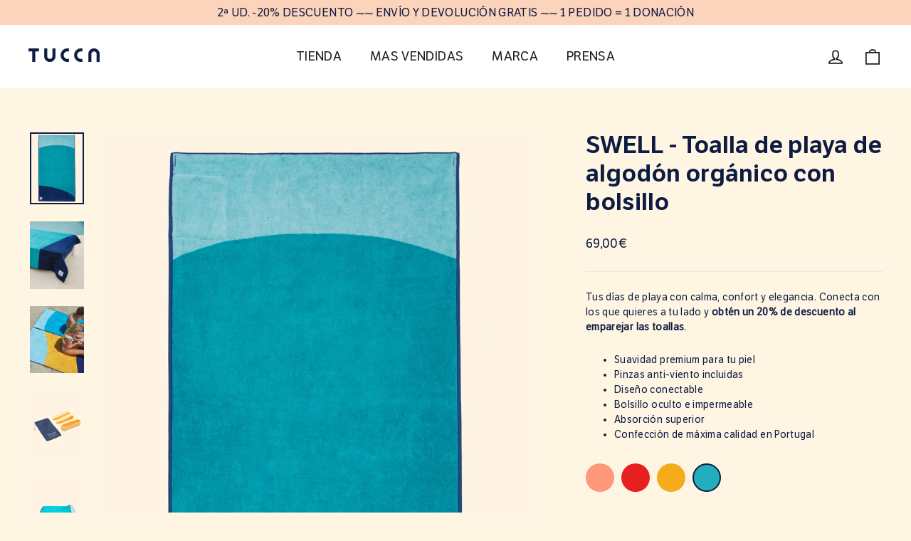

--- FILE ---
content_type: text/html; charset=utf-8
request_url: https://tuccatowels.com/products/swell
body_size: 56724
content:
<!doctype html>
<html class="no-js" lang="es" dir="ltr">
<head>
<!-- Google Tag Manager -->
<script>(function(w,d,s,l,i){w[l]=w[l]||[];w[l].push({'gtm.start':
  new Date().getTime(),event:'gtm.js'});var f=d.getElementsByTagName(s)[0],
  j=d.createElement(s),dl=l!='dataLayer'?'&l='+l:'';j.async=true;j.src=
  'https://www.googletagmanager.com/gtm.js?id='+i+dl;f.parentNode.insertBefore(j,f);
  })(window,document,'script','dataLayer','GTM-NBQ2CMC');</script>
<!-- End Google Tag Manager -->

  <meta charset="utf-8">
  <meta http-equiv="X-UA-Compatible" content="IE=edge,chrome=1">
  <meta name="viewport" content="width=device-width,initial-scale=1">
  <meta name="theme-color" content="#0e1c43">
  <link rel="canonical" href="https://tuccatowels.com/products/swell">
  <link rel="preconnect" href="https://cdn.shopify.com" crossorigin>
  <link rel="preconnect" href="https://fonts.shopifycdn.com" crossorigin>
  <link rel="dns-prefetch" href="https://productreviews.shopifycdn.com">
  <link rel="dns-prefetch" href="https://ajax.googleapis.com">
  <link rel="dns-prefetch" href="https://maps.googleapis.com">
  <link rel="dns-prefetch" href="https://maps.gstatic.com"><link rel="shortcut icon" href="//tuccatowels.com/cdn/shop/files/favicon_32x32.jpg?v=1613770151" type="image/png" /><title>Toallas de playa originales SWELL
&ndash; TUCCA
</title>
<meta name="description" content="Toalla de playa Tucca Swell: la toalla de playa sostenible y elegante. Su tejido de algodón orgánico es de primera calidad."><meta property="og:site_name" content="TUCCA">
  <meta property="og:url" content="https://tuccatowels.com/products/swell">
  <meta property="og:title" content="SWELL - Toalla de playa de algodón orgánico con bolsillo">
  <meta property="og:type" content="product">
  <meta property="og:description" content="Toalla de playa Tucca Swell: la toalla de playa sostenible y elegante. Su tejido de algodón orgánico es de primera calidad."><meta property="og:image" content="http://tuccatowels.com/cdn/shop/products/32TUCCA.jpg?v=1652268534">
    <meta property="og:image:secure_url" content="https://tuccatowels.com/cdn/shop/products/32TUCCA.jpg?v=1652268534">
    <meta property="og:image:width" content="2130">
    <meta property="og:image:height" content="2840"><meta name="twitter:site" content="@">
  <meta name="twitter:card" content="summary_large_image">
  <meta name="twitter:title" content="SWELL - Toalla de playa de algodón orgánico con bolsillo">
  <meta name="twitter:description" content="Toalla de playa Tucca Swell: la toalla de playa sostenible y elegante. Su tejido de algodón orgánico es de primera calidad.">
<style data-shopify>@font-face {
  font-family: Poppins;
  font-weight: 700;
  font-style: normal;
  font-display: swap;
  src: url("//tuccatowels.com/cdn/fonts/poppins/poppins_n7.56758dcf284489feb014a026f3727f2f20a54626.woff2") format("woff2"),
       url("//tuccatowels.com/cdn/fonts/poppins/poppins_n7.f34f55d9b3d3205d2cd6f64955ff4b36f0cfd8da.woff") format("woff");
}

  @font-face {
  font-family: Jost;
  font-weight: 400;
  font-style: normal;
  font-display: swap;
  src: url("//tuccatowels.com/cdn/fonts/jost/jost_n4.d47a1b6347ce4a4c9f437608011273009d91f2b7.woff2") format("woff2"),
       url("//tuccatowels.com/cdn/fonts/jost/jost_n4.791c46290e672b3f85c3d1c651ef2efa3819eadd.woff") format("woff");
}


  @font-face {
  font-family: Jost;
  font-weight: 600;
  font-style: normal;
  font-display: swap;
  src: url("//tuccatowels.com/cdn/fonts/jost/jost_n6.ec1178db7a7515114a2d84e3dd680832b7af8b99.woff2") format("woff2"),
       url("//tuccatowels.com/cdn/fonts/jost/jost_n6.b1178bb6bdd3979fef38e103a3816f6980aeaff9.woff") format("woff");
}

  @font-face {
  font-family: Jost;
  font-weight: 400;
  font-style: italic;
  font-display: swap;
  src: url("//tuccatowels.com/cdn/fonts/jost/jost_i4.b690098389649750ada222b9763d55796c5283a5.woff2") format("woff2"),
       url("//tuccatowels.com/cdn/fonts/jost/jost_i4.fd766415a47e50b9e391ae7ec04e2ae25e7e28b0.woff") format("woff");
}

  @font-face {
  font-family: Jost;
  font-weight: 600;
  font-style: italic;
  font-display: swap;
  src: url("//tuccatowels.com/cdn/fonts/jost/jost_i6.9af7e5f39e3a108c08f24047a4276332d9d7b85e.woff2") format("woff2"),
       url("//tuccatowels.com/cdn/fonts/jost/jost_i6.2bf310262638f998ed206777ce0b9a3b98b6fe92.woff") format("woff");
}

</style><link href="//tuccatowels.com/cdn/shop/t/15/assets/theme.css?v=103683917551268164851754289320" rel="stylesheet" type="text/css" media="all" />
<style data-shopify>:root {
    --typeHeaderPrimary: Poppins;
    --typeHeaderFallback: sans-serif;
    --typeHeaderSize: 34px;
    --typeHeaderWeight: 700;
    --typeHeaderLineHeight: 1.2;
    --typeHeaderSpacing: 0.0em;

    --typeBasePrimary:Jost;
    --typeBaseFallback:sans-serif;
    --typeBaseSize: 14px;
    --typeBaseWeight: 400;
    --typeBaseLineHeight: 1.5;
    --typeBaseSpacing: 0.025em;

    --iconWeight: 4px;
    --iconLinecaps: miter;
  }

  
.collection-hero__content:before,
  .hero__image-wrapper:before,
  .hero__media:before {
    background-image: linear-gradient(to bottom, rgba(0, 0, 0, 0.0) 0%, rgba(0, 0, 0, 0.0) 40%, rgba(0, 0, 0, 0.62) 100%);
  }

  .skrim__item-content .skrim__overlay:after {
    background-image: linear-gradient(to bottom, rgba(0, 0, 0, 0.0) 30%, rgba(0, 0, 0, 0.62) 100%);
  }

  .placeholder-content {
    background-image: linear-gradient(100deg, #ffffff 40%, #f7f7f7 63%, #ffffff 79%);
  }</style><script>
    document.documentElement.className = document.documentElement.className.replace('no-js', 'js');

    window.theme = window.theme || {};
    theme.routes = {
      home: "/",
      cart: "/cart.js",
      cartPage: "/cart",
      cartAdd: "/cart/add.js",
      cartChange: "/cart/change.js",
      search: "/search",
      predictiveSearch: "/search/suggest"
    };
    theme.strings = {
      soldOut: "Agotado",
      unavailable: "No disponible",
      inStockLabel: "En stock",
      oneStockLabel: "",
      otherStockLabel: "",
      willNotShipUntil: "Será enviado después [date]",
      willBeInStockAfter: "Estará disponible después [date]",
      waitingForStock: "Pedido pendiente, envío pronto",
      cartSavings: "",
      cartEmpty: "Tu carrito actualmente está vacío.",
      cartTermsConfirmation: "Debe aceptar los términos y condiciones de venta para pagar",
      searchCollections: "Colecciones",
      searchPages: "Páginas",
      searchArticles: "Artículos",
      maxQuantity: "Solo puedes tener [quantity] de [title] en tu carrito."
    };
    theme.settings = {
      cartType: "drawer",
      isCustomerTemplate: false,
      moneyFormat: "\u003cspan class=money\u003e{{amount_with_comma_separator}}€\u003c\/span\u003e",
      predictiveSearch: true,
      predictiveSearchType: null,
      quickView: false,
      themeName: 'Motion',
      themeVersion: "10.4.1"
    };
  </script>

  <script>window.performance && window.performance.mark && window.performance.mark('shopify.content_for_header.start');</script><meta name="google-site-verification" content="xj_ade7wpMoF9ARs7L19XAYfCwn05wZrFJX1SlIAUbY">
<meta name="facebook-domain-verification" content="0oco6yv3g5obo6l17iz87sn95g4icq">
<meta id="shopify-digital-wallet" name="shopify-digital-wallet" content="/32776028292/digital_wallets/dialog">
<meta name="shopify-checkout-api-token" content="15dbe143af338304e7014fa0885b3013">
<meta id="in-context-paypal-metadata" data-shop-id="32776028292" data-venmo-supported="false" data-environment="production" data-locale="es_ES" data-paypal-v4="true" data-currency="EUR">
<link rel="alternate" hreflang="x-default" href="https://tuccatowels.com/products/swell">
<link rel="alternate" hreflang="es" href="https://tuccatowels.com/products/swell">
<link rel="alternate" hreflang="en" href="https://tuccatowels.com/en/products/swell">
<link rel="alternate" hreflang="en-GB" href="https://tuccatowels.com/en-uk/products/swell">
<link rel="alternate" hreflang="en-AD" href="https://tuccatowels.com/en-eu/products/swell">
<link rel="alternate" hreflang="en-AL" href="https://tuccatowels.com/en-eu/products/swell">
<link rel="alternate" hreflang="en-AT" href="https://tuccatowels.com/en-eu/products/swell">
<link rel="alternate" hreflang="en-AX" href="https://tuccatowels.com/en-eu/products/swell">
<link rel="alternate" hreflang="en-BA" href="https://tuccatowels.com/en-eu/products/swell">
<link rel="alternate" hreflang="en-BE" href="https://tuccatowels.com/en-eu/products/swell">
<link rel="alternate" hreflang="en-BG" href="https://tuccatowels.com/en-eu/products/swell">
<link rel="alternate" hreflang="en-BY" href="https://tuccatowels.com/en-eu/products/swell">
<link rel="alternate" hreflang="en-CZ" href="https://tuccatowels.com/en-eu/products/swell">
<link rel="alternate" hreflang="en-DK" href="https://tuccatowels.com/en-eu/products/swell">
<link rel="alternate" hreflang="en-EE" href="https://tuccatowels.com/en-eu/products/swell">
<link rel="alternate" hreflang="en-FI" href="https://tuccatowels.com/en-eu/products/swell">
<link rel="alternate" hreflang="en-FO" href="https://tuccatowels.com/en-eu/products/swell">
<link rel="alternate" hreflang="en-GG" href="https://tuccatowels.com/en-eu/products/swell">
<link rel="alternate" hreflang="en-GI" href="https://tuccatowels.com/en-eu/products/swell">
<link rel="alternate" hreflang="en-GR" href="https://tuccatowels.com/en-eu/products/swell">
<link rel="alternate" hreflang="en-HR" href="https://tuccatowels.com/en-eu/products/swell">
<link rel="alternate" hreflang="en-HU" href="https://tuccatowels.com/en-eu/products/swell">
<link rel="alternate" hreflang="en-IE" href="https://tuccatowels.com/en-eu/products/swell">
<link rel="alternate" hreflang="en-IM" href="https://tuccatowels.com/en-eu/products/swell">
<link rel="alternate" hreflang="en-IS" href="https://tuccatowels.com/en-eu/products/swell">
<link rel="alternate" hreflang="en-IT" href="https://tuccatowels.com/en-eu/products/swell">
<link rel="alternate" hreflang="en-JE" href="https://tuccatowels.com/en-eu/products/swell">
<link rel="alternate" hreflang="en-LI" href="https://tuccatowels.com/en-eu/products/swell">
<link rel="alternate" hreflang="en-LT" href="https://tuccatowels.com/en-eu/products/swell">
<link rel="alternate" hreflang="en-LU" href="https://tuccatowels.com/en-eu/products/swell">
<link rel="alternate" hreflang="en-LV" href="https://tuccatowels.com/en-eu/products/swell">
<link rel="alternate" hreflang="en-MC" href="https://tuccatowels.com/en-eu/products/swell">
<link rel="alternate" hreflang="en-MD" href="https://tuccatowels.com/en-eu/products/swell">
<link rel="alternate" hreflang="en-ME" href="https://tuccatowels.com/en-eu/products/swell">
<link rel="alternate" hreflang="en-MK" href="https://tuccatowels.com/en-eu/products/swell">
<link rel="alternate" hreflang="en-MT" href="https://tuccatowels.com/en-eu/products/swell">
<link rel="alternate" hreflang="en-NL" href="https://tuccatowels.com/en-eu/products/swell">
<link rel="alternate" hreflang="en-NO" href="https://tuccatowels.com/en-eu/products/swell">
<link rel="alternate" hreflang="en-PL" href="https://tuccatowels.com/en-eu/products/swell">
<link rel="alternate" hreflang="en-RO" href="https://tuccatowels.com/en-eu/products/swell">
<link rel="alternate" hreflang="en-RS" href="https://tuccatowels.com/en-eu/products/swell">
<link rel="alternate" hreflang="en-RU" href="https://tuccatowels.com/en-eu/products/swell">
<link rel="alternate" hreflang="en-SE" href="https://tuccatowels.com/en-eu/products/swell">
<link rel="alternate" hreflang="en-SI" href="https://tuccatowels.com/en-eu/products/swell">
<link rel="alternate" hreflang="en-SJ" href="https://tuccatowels.com/en-eu/products/swell">
<link rel="alternate" hreflang="en-SK" href="https://tuccatowels.com/en-eu/products/swell">
<link rel="alternate" hreflang="en-SM" href="https://tuccatowels.com/en-eu/products/swell">
<link rel="alternate" hreflang="en-UA" href="https://tuccatowels.com/en-eu/products/swell">
<link rel="alternate" hreflang="en-VA" href="https://tuccatowels.com/en-eu/products/swell">
<link rel="alternate" hreflang="en-PT" href="https://tuccatowels.com/en-pt/products/swell">
<link rel="alternate" hreflang="en-US" href="https://tuccatowels.com/en-us/products/swell">
<link rel="alternate" hreflang="en-FR" href="https://tuccatowels.com/en-fr/products/swell">
<link rel="alternate" hreflang="es-FR" href="https://tuccatowels.com/es-fr/products/swell">
<link rel="alternate" hreflang="en-DE" href="https://tuccatowels.com/en-de/products/swell">
<link rel="alternate" hreflang="en-AU" href="https://tuccatowels.com/en-au/products/swell">
<link rel="alternate" hreflang="en-CH" href="https://tuccatowels.com/en-ch/products/swell">
<link rel="alternate" type="application/json+oembed" href="https://tuccatowels.com/products/swell.oembed">
<script async="async" src="/checkouts/internal/preloads.js?locale=es-ES"></script>
<link rel="preconnect" href="https://shop.app" crossorigin="anonymous">
<script async="async" src="https://shop.app/checkouts/internal/preloads.js?locale=es-ES&shop_id=32776028292" crossorigin="anonymous"></script>
<script id="apple-pay-shop-capabilities" type="application/json">{"shopId":32776028292,"countryCode":"ES","currencyCode":"EUR","merchantCapabilities":["supports3DS"],"merchantId":"gid:\/\/shopify\/Shop\/32776028292","merchantName":"TUCCA","requiredBillingContactFields":["postalAddress","email"],"requiredShippingContactFields":["postalAddress","email"],"shippingType":"shipping","supportedNetworks":["visa","maestro","masterCard","amex"],"total":{"type":"pending","label":"TUCCA","amount":"1.00"},"shopifyPaymentsEnabled":true,"supportsSubscriptions":true}</script>
<script id="shopify-features" type="application/json">{"accessToken":"15dbe143af338304e7014fa0885b3013","betas":["rich-media-storefront-analytics"],"domain":"tuccatowels.com","predictiveSearch":true,"shopId":32776028292,"locale":"es"}</script>
<script>var Shopify = Shopify || {};
Shopify.shop = "tuccatowels.myshopify.com";
Shopify.locale = "es";
Shopify.currency = {"active":"EUR","rate":"1.0"};
Shopify.country = "ES";
Shopify.theme = {"name":"Copia de Motion-new - [SC] - 25th Apr 2025 ","id":184099275077,"schema_name":"Motion","schema_version":"10.4.1","theme_store_id":847,"role":"main"};
Shopify.theme.handle = "null";
Shopify.theme.style = {"id":null,"handle":null};
Shopify.cdnHost = "tuccatowels.com/cdn";
Shopify.routes = Shopify.routes || {};
Shopify.routes.root = "/";</script>
<script type="module">!function(o){(o.Shopify=o.Shopify||{}).modules=!0}(window);</script>
<script>!function(o){function n(){var o=[];function n(){o.push(Array.prototype.slice.apply(arguments))}return n.q=o,n}var t=o.Shopify=o.Shopify||{};t.loadFeatures=n(),t.autoloadFeatures=n()}(window);</script>
<script>
  window.ShopifyPay = window.ShopifyPay || {};
  window.ShopifyPay.apiHost = "shop.app\/pay";
  window.ShopifyPay.redirectState = null;
</script>
<script id="shop-js-analytics" type="application/json">{"pageType":"product"}</script>
<script defer="defer" async type="module" src="//tuccatowels.com/cdn/shopifycloud/shop-js/modules/v2/client.init-shop-cart-sync_2Gr3Q33f.es.esm.js"></script>
<script defer="defer" async type="module" src="//tuccatowels.com/cdn/shopifycloud/shop-js/modules/v2/chunk.common_noJfOIa7.esm.js"></script>
<script defer="defer" async type="module" src="//tuccatowels.com/cdn/shopifycloud/shop-js/modules/v2/chunk.modal_Deo2FJQo.esm.js"></script>
<script type="module">
  await import("//tuccatowels.com/cdn/shopifycloud/shop-js/modules/v2/client.init-shop-cart-sync_2Gr3Q33f.es.esm.js");
await import("//tuccatowels.com/cdn/shopifycloud/shop-js/modules/v2/chunk.common_noJfOIa7.esm.js");
await import("//tuccatowels.com/cdn/shopifycloud/shop-js/modules/v2/chunk.modal_Deo2FJQo.esm.js");

  window.Shopify.SignInWithShop?.initShopCartSync?.({"fedCMEnabled":true,"windoidEnabled":true});

</script>
<script>
  window.Shopify = window.Shopify || {};
  if (!window.Shopify.featureAssets) window.Shopify.featureAssets = {};
  window.Shopify.featureAssets['shop-js'] = {"shop-cart-sync":["modules/v2/client.shop-cart-sync_CLKquFP5.es.esm.js","modules/v2/chunk.common_noJfOIa7.esm.js","modules/v2/chunk.modal_Deo2FJQo.esm.js"],"init-fed-cm":["modules/v2/client.init-fed-cm_UIHl99eI.es.esm.js","modules/v2/chunk.common_noJfOIa7.esm.js","modules/v2/chunk.modal_Deo2FJQo.esm.js"],"shop-cash-offers":["modules/v2/client.shop-cash-offers_CmfU17z0.es.esm.js","modules/v2/chunk.common_noJfOIa7.esm.js","modules/v2/chunk.modal_Deo2FJQo.esm.js"],"shop-login-button":["modules/v2/client.shop-login-button_TNcmr2ON.es.esm.js","modules/v2/chunk.common_noJfOIa7.esm.js","modules/v2/chunk.modal_Deo2FJQo.esm.js"],"pay-button":["modules/v2/client.pay-button_Bev6HBFS.es.esm.js","modules/v2/chunk.common_noJfOIa7.esm.js","modules/v2/chunk.modal_Deo2FJQo.esm.js"],"shop-button":["modules/v2/client.shop-button_D1FAYBb2.es.esm.js","modules/v2/chunk.common_noJfOIa7.esm.js","modules/v2/chunk.modal_Deo2FJQo.esm.js"],"avatar":["modules/v2/client.avatar_BTnouDA3.es.esm.js"],"init-windoid":["modules/v2/client.init-windoid_DEZXpPDW.es.esm.js","modules/v2/chunk.common_noJfOIa7.esm.js","modules/v2/chunk.modal_Deo2FJQo.esm.js"],"init-shop-for-new-customer-accounts":["modules/v2/client.init-shop-for-new-customer-accounts_BplbpZyb.es.esm.js","modules/v2/client.shop-login-button_TNcmr2ON.es.esm.js","modules/v2/chunk.common_noJfOIa7.esm.js","modules/v2/chunk.modal_Deo2FJQo.esm.js"],"init-shop-email-lookup-coordinator":["modules/v2/client.init-shop-email-lookup-coordinator_HqkMc84a.es.esm.js","modules/v2/chunk.common_noJfOIa7.esm.js","modules/v2/chunk.modal_Deo2FJQo.esm.js"],"init-shop-cart-sync":["modules/v2/client.init-shop-cart-sync_2Gr3Q33f.es.esm.js","modules/v2/chunk.common_noJfOIa7.esm.js","modules/v2/chunk.modal_Deo2FJQo.esm.js"],"shop-toast-manager":["modules/v2/client.shop-toast-manager_SugAQS8a.es.esm.js","modules/v2/chunk.common_noJfOIa7.esm.js","modules/v2/chunk.modal_Deo2FJQo.esm.js"],"init-customer-accounts":["modules/v2/client.init-customer-accounts_fxIyJgvX.es.esm.js","modules/v2/client.shop-login-button_TNcmr2ON.es.esm.js","modules/v2/chunk.common_noJfOIa7.esm.js","modules/v2/chunk.modal_Deo2FJQo.esm.js"],"init-customer-accounts-sign-up":["modules/v2/client.init-customer-accounts-sign-up_DnItKKRk.es.esm.js","modules/v2/client.shop-login-button_TNcmr2ON.es.esm.js","modules/v2/chunk.common_noJfOIa7.esm.js","modules/v2/chunk.modal_Deo2FJQo.esm.js"],"shop-follow-button":["modules/v2/client.shop-follow-button_Bfwbpk3m.es.esm.js","modules/v2/chunk.common_noJfOIa7.esm.js","modules/v2/chunk.modal_Deo2FJQo.esm.js"],"checkout-modal":["modules/v2/client.checkout-modal_BA6xEtNy.es.esm.js","modules/v2/chunk.common_noJfOIa7.esm.js","modules/v2/chunk.modal_Deo2FJQo.esm.js"],"shop-login":["modules/v2/client.shop-login_D2RP8Rbe.es.esm.js","modules/v2/chunk.common_noJfOIa7.esm.js","modules/v2/chunk.modal_Deo2FJQo.esm.js"],"lead-capture":["modules/v2/client.lead-capture_Dq1M6aah.es.esm.js","modules/v2/chunk.common_noJfOIa7.esm.js","modules/v2/chunk.modal_Deo2FJQo.esm.js"],"payment-terms":["modules/v2/client.payment-terms_DYWUeaxY.es.esm.js","modules/v2/chunk.common_noJfOIa7.esm.js","modules/v2/chunk.modal_Deo2FJQo.esm.js"]};
</script>
<script>(function() {
  var isLoaded = false;
  function asyncLoad() {
    if (isLoaded) return;
    isLoaded = true;
    var urls = ["https:\/\/instafeed.nfcube.com\/cdn\/73ce0af8870fe11fe5e5de96a1b3a303.js?shop=tuccatowels.myshopify.com","https:\/\/packlink-spf-pro.appspot.com\/platform\/PRO\/checkout\/thankYouScript?v=7\u0026shop=tuccatowels.myshopify.com"];
    for (var i = 0; i < urls.length; i++) {
      var s = document.createElement('script');
      s.type = 'text/javascript';
      s.async = true;
      s.src = urls[i];
      var x = document.getElementsByTagName('script')[0];
      x.parentNode.insertBefore(s, x);
    }
  };
  if(window.attachEvent) {
    window.attachEvent('onload', asyncLoad);
  } else {
    window.addEventListener('load', asyncLoad, false);
  }
})();</script>
<script id="__st">var __st={"a":32776028292,"offset":3600,"reqid":"c5c54d08-5e2e-45cf-b6c9-91ff494ba8a3-1769329482","pageurl":"tuccatowels.com\/products\/swell","u":"073354f037f8","p":"product","rtyp":"product","rid":4534969172100};</script>
<script>window.ShopifyPaypalV4VisibilityTracking = true;</script>
<script id="captcha-bootstrap">!function(){'use strict';const t='contact',e='account',n='new_comment',o=[[t,t],['blogs',n],['comments',n],[t,'customer']],c=[[e,'customer_login'],[e,'guest_login'],[e,'recover_customer_password'],[e,'create_customer']],r=t=>t.map((([t,e])=>`form[action*='/${t}']:not([data-nocaptcha='true']) input[name='form_type'][value='${e}']`)).join(','),a=t=>()=>t?[...document.querySelectorAll(t)].map((t=>t.form)):[];function s(){const t=[...o],e=r(t);return a(e)}const i='password',u='form_key',d=['recaptcha-v3-token','g-recaptcha-response','h-captcha-response',i],f=()=>{try{return window.sessionStorage}catch{return}},m='__shopify_v',_=t=>t.elements[u];function p(t,e,n=!1){try{const o=window.sessionStorage,c=JSON.parse(o.getItem(e)),{data:r}=function(t){const{data:e,action:n}=t;return t[m]||n?{data:e,action:n}:{data:t,action:n}}(c);for(const[e,n]of Object.entries(r))t.elements[e]&&(t.elements[e].value=n);n&&o.removeItem(e)}catch(o){console.error('form repopulation failed',{error:o})}}const l='form_type',E='cptcha';function T(t){t.dataset[E]=!0}const w=window,h=w.document,L='Shopify',v='ce_forms',y='captcha';let A=!1;((t,e)=>{const n=(g='f06e6c50-85a8-45c8-87d0-21a2b65856fe',I='https://cdn.shopify.com/shopifycloud/storefront-forms-hcaptcha/ce_storefront_forms_captcha_hcaptcha.v1.5.2.iife.js',D={infoText:'Protegido por hCaptcha',privacyText:'Privacidad',termsText:'Términos'},(t,e,n)=>{const o=w[L][v],c=o.bindForm;if(c)return c(t,g,e,D).then(n);var r;o.q.push([[t,g,e,D],n]),r=I,A||(h.body.append(Object.assign(h.createElement('script'),{id:'captcha-provider',async:!0,src:r})),A=!0)});var g,I,D;w[L]=w[L]||{},w[L][v]=w[L][v]||{},w[L][v].q=[],w[L][y]=w[L][y]||{},w[L][y].protect=function(t,e){n(t,void 0,e),T(t)},Object.freeze(w[L][y]),function(t,e,n,w,h,L){const[v,y,A,g]=function(t,e,n){const i=e?o:[],u=t?c:[],d=[...i,...u],f=r(d),m=r(i),_=r(d.filter((([t,e])=>n.includes(e))));return[a(f),a(m),a(_),s()]}(w,h,L),I=t=>{const e=t.target;return e instanceof HTMLFormElement?e:e&&e.form},D=t=>v().includes(t);t.addEventListener('submit',(t=>{const e=I(t);if(!e)return;const n=D(e)&&!e.dataset.hcaptchaBound&&!e.dataset.recaptchaBound,o=_(e),c=g().includes(e)&&(!o||!o.value);(n||c)&&t.preventDefault(),c&&!n&&(function(t){try{if(!f())return;!function(t){const e=f();if(!e)return;const n=_(t);if(!n)return;const o=n.value;o&&e.removeItem(o)}(t);const e=Array.from(Array(32),(()=>Math.random().toString(36)[2])).join('');!function(t,e){_(t)||t.append(Object.assign(document.createElement('input'),{type:'hidden',name:u})),t.elements[u].value=e}(t,e),function(t,e){const n=f();if(!n)return;const o=[...t.querySelectorAll(`input[type='${i}']`)].map((({name:t})=>t)),c=[...d,...o],r={};for(const[a,s]of new FormData(t).entries())c.includes(a)||(r[a]=s);n.setItem(e,JSON.stringify({[m]:1,action:t.action,data:r}))}(t,e)}catch(e){console.error('failed to persist form',e)}}(e),e.submit())}));const S=(t,e)=>{t&&!t.dataset[E]&&(n(t,e.some((e=>e===t))),T(t))};for(const o of['focusin','change'])t.addEventListener(o,(t=>{const e=I(t);D(e)&&S(e,y())}));const B=e.get('form_key'),M=e.get(l),P=B&&M;t.addEventListener('DOMContentLoaded',(()=>{const t=y();if(P)for(const e of t)e.elements[l].value===M&&p(e,B);[...new Set([...A(),...v().filter((t=>'true'===t.dataset.shopifyCaptcha))])].forEach((e=>S(e,t)))}))}(h,new URLSearchParams(w.location.search),n,t,e,['guest_login'])})(!0,!0)}();</script>
<script integrity="sha256-4kQ18oKyAcykRKYeNunJcIwy7WH5gtpwJnB7kiuLZ1E=" data-source-attribution="shopify.loadfeatures" defer="defer" src="//tuccatowels.com/cdn/shopifycloud/storefront/assets/storefront/load_feature-a0a9edcb.js" crossorigin="anonymous"></script>
<script crossorigin="anonymous" defer="defer" src="//tuccatowels.com/cdn/shopifycloud/storefront/assets/shopify_pay/storefront-65b4c6d7.js?v=20250812"></script>
<script data-source-attribution="shopify.dynamic_checkout.dynamic.init">var Shopify=Shopify||{};Shopify.PaymentButton=Shopify.PaymentButton||{isStorefrontPortableWallets:!0,init:function(){window.Shopify.PaymentButton.init=function(){};var t=document.createElement("script");t.src="https://tuccatowels.com/cdn/shopifycloud/portable-wallets/latest/portable-wallets.es.js",t.type="module",document.head.appendChild(t)}};
</script>
<script data-source-attribution="shopify.dynamic_checkout.buyer_consent">
  function portableWalletsHideBuyerConsent(e){var t=document.getElementById("shopify-buyer-consent"),n=document.getElementById("shopify-subscription-policy-button");t&&n&&(t.classList.add("hidden"),t.setAttribute("aria-hidden","true"),n.removeEventListener("click",e))}function portableWalletsShowBuyerConsent(e){var t=document.getElementById("shopify-buyer-consent"),n=document.getElementById("shopify-subscription-policy-button");t&&n&&(t.classList.remove("hidden"),t.removeAttribute("aria-hidden"),n.addEventListener("click",e))}window.Shopify?.PaymentButton&&(window.Shopify.PaymentButton.hideBuyerConsent=portableWalletsHideBuyerConsent,window.Shopify.PaymentButton.showBuyerConsent=portableWalletsShowBuyerConsent);
</script>
<script data-source-attribution="shopify.dynamic_checkout.cart.bootstrap">document.addEventListener("DOMContentLoaded",(function(){function t(){return document.querySelector("shopify-accelerated-checkout-cart, shopify-accelerated-checkout")}if(t())Shopify.PaymentButton.init();else{new MutationObserver((function(e,n){t()&&(Shopify.PaymentButton.init(),n.disconnect())})).observe(document.body,{childList:!0,subtree:!0})}}));
</script>
<script id='scb4127' type='text/javascript' async='' src='https://tuccatowels.com/cdn/shopifycloud/privacy-banner/storefront-banner.js'></script><link id="shopify-accelerated-checkout-styles" rel="stylesheet" media="screen" href="https://tuccatowels.com/cdn/shopifycloud/portable-wallets/latest/accelerated-checkout-backwards-compat.css" crossorigin="anonymous">
<style id="shopify-accelerated-checkout-cart">
        #shopify-buyer-consent {
  margin-top: 1em;
  display: inline-block;
  width: 100%;
}

#shopify-buyer-consent.hidden {
  display: none;
}

#shopify-subscription-policy-button {
  background: none;
  border: none;
  padding: 0;
  text-decoration: underline;
  font-size: inherit;
  cursor: pointer;
}

#shopify-subscription-policy-button::before {
  box-shadow: none;
}

      </style>

<script>window.performance && window.performance.mark && window.performance.mark('shopify.content_for_header.end');</script>

  <script src="//tuccatowels.com/cdn/shop/t/15/assets/vendor-scripts-v14.js" defer="defer"></script><link rel="stylesheet" href="//tuccatowels.com/cdn/shop/t/15/assets/country-flags.css"><script src="//tuccatowels.com/cdn/shop/t/15/assets/theme.js?v=7651693481908912771753601258" defer="defer"></script>
<!-- BEGIN app block: shopify://apps/judge-me-reviews/blocks/judgeme_core/61ccd3b1-a9f2-4160-9fe9-4fec8413e5d8 --><!-- Start of Judge.me Core -->






<link rel="dns-prefetch" href="https://cdnwidget.judge.me">
<link rel="dns-prefetch" href="https://cdn.judge.me">
<link rel="dns-prefetch" href="https://cdn1.judge.me">
<link rel="dns-prefetch" href="https://api.judge.me">

<script data-cfasync='false' class='jdgm-settings-script'>window.jdgmSettings={"pagination":5,"disable_web_reviews":false,"badge_no_review_text":"Sin reseñas","badge_n_reviews_text":"{{ n }} reseña/reseñas","hide_badge_preview_if_no_reviews":true,"badge_hide_text":false,"enforce_center_preview_badge":false,"widget_title":"Reseñas de Clientes","widget_open_form_text":"Escribir una reseña","widget_close_form_text":"Cancelar reseña","widget_refresh_page_text":"Actualizar página","widget_summary_text":"Basado en {{ number_of_reviews }} reseña/reseñas","widget_no_review_text":"Sé el primero en escribir una reseña","widget_name_field_text":"Nombre","widget_verified_name_field_text":"Nombre Verificado (público)","widget_name_placeholder_text":"Nombre","widget_required_field_error_text":"Este campo es obligatorio.","widget_email_field_text":"Dirección de correo electrónico","widget_verified_email_field_text":"Correo electrónico Verificado (privado, no se puede editar)","widget_email_placeholder_text":"Tu dirección de correo electrónico","widget_email_field_error_text":"Por favor, ingresa una dirección de correo electrónico válida.","widget_rating_field_text":"Calificación","widget_review_title_field_text":"Título de la Reseña","widget_review_title_placeholder_text":"Da un título a tu reseña","widget_review_body_field_text":"Contenido de la reseña","widget_review_body_placeholder_text":"Empieza a escribir aquí...","widget_pictures_field_text":"Imagen/Video (opcional)","widget_submit_review_text":"Enviar Reseña","widget_submit_verified_review_text":"Enviar Reseña Verificada","widget_submit_success_msg_with_auto_publish":"¡Gracias! Por favor, actualiza la página en unos momentos para ver tu reseña. Puedes eliminar o editar tu reseña iniciando sesión en \u003ca href='https://judge.me/login' target='_blank' rel='nofollow noopener'\u003eJudge.me\u003c/a\u003e","widget_submit_success_msg_no_auto_publish":"¡Gracias! Tu reseña se publicará tan pronto como sea aprobada por el administrador de la tienda. Puedes eliminar o editar tu reseña iniciando sesión en \u003ca href='https://judge.me/login' target='_blank' rel='nofollow noopener'\u003eJudge.me\u003c/a\u003e","widget_show_default_reviews_out_of_total_text":"Mostrando {{ n_reviews_shown }} de {{ n_reviews }} reseñas.","widget_show_all_link_text":"Mostrar todas","widget_show_less_link_text":"Mostrar menos","widget_author_said_text":"{{ reviewer_name }} dijo:","widget_days_text":"hace {{ n }} día/días","widget_weeks_text":"hace {{ n }} semana/semanas","widget_months_text":"hace {{ n }} mes/meses","widget_years_text":"hace {{ n }} año/años","widget_yesterday_text":"Ayer","widget_today_text":"Hoy","widget_replied_text":"\u003e\u003e {{ shop_name }} respondió:","widget_read_more_text":"Leer más","widget_reviewer_name_as_initial":"","widget_rating_filter_color":"#fbcd0a","widget_rating_filter_see_all_text":"Ver todas las reseñas","widget_sorting_most_recent_text":"Más Recientes","widget_sorting_highest_rating_text":"Mayor Calificación","widget_sorting_lowest_rating_text":"Menor Calificación","widget_sorting_with_pictures_text":"Solo Imágenes","widget_sorting_most_helpful_text":"Más Útiles","widget_open_question_form_text":"Hacer una pregunta","widget_reviews_subtab_text":"Reseñas","widget_questions_subtab_text":"Preguntas","widget_question_label_text":"Pregunta","widget_answer_label_text":"Respuesta","widget_question_placeholder_text":"Escribe tu pregunta aquí","widget_submit_question_text":"Enviar Pregunta","widget_question_submit_success_text":"¡Gracias por tu pregunta! Te notificaremos una vez que sea respondida.","verified_badge_text":"Verificado","verified_badge_bg_color":"","verified_badge_text_color":"","verified_badge_placement":"left-of-reviewer-name","widget_review_max_height":"","widget_hide_border":false,"widget_social_share":false,"widget_thumb":false,"widget_review_location_show":false,"widget_location_format":"","all_reviews_include_out_of_store_products":true,"all_reviews_out_of_store_text":"(fuera de la tienda)","all_reviews_pagination":100,"all_reviews_product_name_prefix_text":"sobre","enable_review_pictures":true,"enable_question_anwser":false,"widget_theme":"default","review_date_format":"dd/mm/yyyy","default_sort_method":"most-recent","widget_product_reviews_subtab_text":"Reseñas de Productos","widget_shop_reviews_subtab_text":"Reseñas de la Tienda","widget_other_products_reviews_text":"Reseñas para otros productos","widget_store_reviews_subtab_text":"Reseñas de la tienda","widget_no_store_reviews_text":"Esta tienda no ha recibido ninguna reseña todavía","widget_web_restriction_product_reviews_text":"Este producto no ha recibido ninguna reseña todavía","widget_no_items_text":"No se encontraron elementos","widget_show_more_text":"Mostrar más","widget_write_a_store_review_text":"Escribir una Reseña de la Tienda","widget_other_languages_heading":"Reseñas en Otros Idiomas","widget_translate_review_text":"Traducir reseña a {{ language }}","widget_translating_review_text":"Traduciendo...","widget_show_original_translation_text":"Mostrar original ({{ language }})","widget_translate_review_failed_text":"No se pudo traducir la reseña.","widget_translate_review_retry_text":"Reintentar","widget_translate_review_try_again_later_text":"Intentar más tarde","show_product_url_for_grouped_product":false,"widget_sorting_pictures_first_text":"Imágenes Primero","show_pictures_on_all_rev_page_mobile":false,"show_pictures_on_all_rev_page_desktop":false,"floating_tab_hide_mobile_install_preference":false,"floating_tab_button_name":"★ Reseñas","floating_tab_title":"Deja que los clientes hablen por nosotros","floating_tab_button_color":"","floating_tab_button_background_color":"","floating_tab_url":"","floating_tab_url_enabled":false,"floating_tab_tab_style":"text","all_reviews_text_badge_text":"Los clientes nos califican {{ shop.metafields.judgeme.all_reviews_rating | round: 1 }}/5 basado en {{ shop.metafields.judgeme.all_reviews_count }} reseñas.","all_reviews_text_badge_text_branded_style":"{{ shop.metafields.judgeme.all_reviews_rating | round: 1 }} de 5 estrellas basado en {{ shop.metafields.judgeme.all_reviews_count }} reseñas","is_all_reviews_text_badge_a_link":false,"show_stars_for_all_reviews_text_badge":false,"all_reviews_text_badge_url":"","all_reviews_text_style":"branded","all_reviews_text_color_style":"judgeme_brand_color","all_reviews_text_color":"#108474","all_reviews_text_show_jm_brand":true,"featured_carousel_show_header":false,"featured_carousel_title":"Valoraciones recientes ","testimonials_carousel_title":"Los clientes nos dicen","videos_carousel_title":"Historias de clientes reales","cards_carousel_title":"Los clientes nos dicen","featured_carousel_count_text":"de {{ n }} reseñas","featured_carousel_add_link_to_all_reviews_page":false,"featured_carousel_url":"","featured_carousel_show_images":true,"featured_carousel_autoslide_interval":4,"featured_carousel_arrows_on_the_sides":true,"featured_carousel_height":220,"featured_carousel_width":95,"featured_carousel_image_size":0,"featured_carousel_image_height":250,"featured_carousel_arrow_color":"#0E1C43","verified_count_badge_style":"branded","verified_count_badge_orientation":"horizontal","verified_count_badge_color_style":"judgeme_brand_color","verified_count_badge_color":"#108474","is_verified_count_badge_a_link":false,"verified_count_badge_url":"","verified_count_badge_show_jm_brand":true,"widget_rating_preset_default":5,"widget_first_sub_tab":"product-reviews","widget_show_histogram":true,"widget_histogram_use_custom_color":false,"widget_pagination_use_custom_color":false,"widget_star_use_custom_color":false,"widget_verified_badge_use_custom_color":false,"widget_write_review_use_custom_color":false,"picture_reminder_submit_button":"Upload Pictures","enable_review_videos":false,"mute_video_by_default":false,"widget_sorting_videos_first_text":"Videos Primero","widget_review_pending_text":"Pendiente","featured_carousel_items_for_large_screen":3,"social_share_options_order":"Facebook,Twitter","remove_microdata_snippet":true,"disable_json_ld":false,"enable_json_ld_products":false,"preview_badge_show_question_text":false,"preview_badge_no_question_text":"Sin preguntas","preview_badge_n_question_text":"{{ number_of_questions }} pregunta/preguntas","qa_badge_show_icon":false,"qa_badge_position":"same-row","remove_judgeme_branding":false,"widget_add_search_bar":false,"widget_search_bar_placeholder":"Buscar","widget_sorting_verified_only_text":"Solo verificadas","featured_carousel_theme":"aligned","featured_carousel_show_rating":true,"featured_carousel_show_title":true,"featured_carousel_show_body":true,"featured_carousel_show_date":false,"featured_carousel_show_reviewer":true,"featured_carousel_show_product":false,"featured_carousel_header_background_color":"#108474","featured_carousel_header_text_color":"#ffffff","featured_carousel_name_product_separator":"reviewed","featured_carousel_full_star_background":"#108474","featured_carousel_empty_star_background":"#dadada","featured_carousel_vertical_theme_background":"#f9fafb","featured_carousel_verified_badge_enable":true,"featured_carousel_verified_badge_color":"#108474","featured_carousel_border_style":"round","featured_carousel_review_line_length_limit":3,"featured_carousel_more_reviews_button_text":"Leer más reseñas","featured_carousel_view_product_button_text":"Ver producto","all_reviews_page_load_reviews_on":"scroll","all_reviews_page_load_more_text":"Cargar Más Reseñas","disable_fb_tab_reviews":false,"enable_ajax_cdn_cache":false,"widget_advanced_speed_features":5,"widget_public_name_text":"mostrado públicamente como","default_reviewer_name":"John Smith","default_reviewer_name_has_non_latin":true,"widget_reviewer_anonymous":"Anónimo","medals_widget_title":"Medallas de Reseñas Judge.me","medals_widget_background_color":"#f9fafb","medals_widget_position":"footer_all_pages","medals_widget_border_color":"#f9fafb","medals_widget_verified_text_position":"left","medals_widget_use_monochromatic_version":false,"medals_widget_elements_color":"#108474","show_reviewer_avatar":true,"widget_invalid_yt_video_url_error_text":"No es una URL de video de YouTube","widget_max_length_field_error_text":"Por favor, ingresa no más de {0} caracteres.","widget_show_country_flag":false,"widget_show_collected_via_shop_app":true,"widget_verified_by_shop_badge_style":"light","widget_verified_by_shop_text":"Verificado por la Tienda","widget_show_photo_gallery":false,"widget_load_with_code_splitting":true,"widget_ugc_install_preference":false,"widget_ugc_title":"Hecho por nosotros, Compartido por ti","widget_ugc_subtitle":"Etiquétanos para ver tu imagen destacada en nuestra página","widget_ugc_arrows_color":"#ffffff","widget_ugc_primary_button_text":"Comprar Ahora","widget_ugc_primary_button_background_color":"#108474","widget_ugc_primary_button_text_color":"#ffffff","widget_ugc_primary_button_border_width":"0","widget_ugc_primary_button_border_style":"none","widget_ugc_primary_button_border_color":"#108474","widget_ugc_primary_button_border_radius":"25","widget_ugc_secondary_button_text":"Cargar Más","widget_ugc_secondary_button_background_color":"#ffffff","widget_ugc_secondary_button_text_color":"#108474","widget_ugc_secondary_button_border_width":"2","widget_ugc_secondary_button_border_style":"solid","widget_ugc_secondary_button_border_color":"#108474","widget_ugc_secondary_button_border_radius":"25","widget_ugc_reviews_button_text":"Ver Reseñas","widget_ugc_reviews_button_background_color":"#ffffff","widget_ugc_reviews_button_text_color":"#108474","widget_ugc_reviews_button_border_width":"2","widget_ugc_reviews_button_border_style":"solid","widget_ugc_reviews_button_border_color":"#108474","widget_ugc_reviews_button_border_radius":"25","widget_ugc_reviews_button_link_to":"judgeme-reviews-page","widget_ugc_show_post_date":true,"widget_ugc_max_width":"800","widget_rating_metafield_value_type":true,"widget_primary_color":"#52DBAE","widget_enable_secondary_color":false,"widget_secondary_color":"#edf5f5","widget_summary_average_rating_text":"{{ average_rating }} de 5","widget_media_grid_title":"Fotos y videos de clientes","widget_media_grid_see_more_text":"Ver más","widget_round_style":false,"widget_show_product_medals":true,"widget_verified_by_judgeme_text":"Verificado por Judge.me","widget_show_store_medals":true,"widget_verified_by_judgeme_text_in_store_medals":"Verificado por Judge.me","widget_media_field_exceed_quantity_message":"Lo sentimos, solo podemos aceptar {{ max_media }} para una reseña.","widget_media_field_exceed_limit_message":"{{ file_name }} es demasiado grande, por favor selecciona un {{ media_type }} menor a {{ size_limit }}MB.","widget_review_submitted_text":"¡Reseña Enviada!","widget_question_submitted_text":"¡Pregunta Enviada!","widget_close_form_text_question":"Cancelar","widget_write_your_answer_here_text":"Escribe tu respuesta aquí","widget_enabled_branded_link":true,"widget_show_collected_by_judgeme":true,"widget_reviewer_name_color":"","widget_write_review_text_color":"","widget_write_review_bg_color":"","widget_collected_by_judgeme_text":"recopilado por Judge.me","widget_pagination_type":"standard","widget_load_more_text":"Cargar Más","widget_load_more_color":"#108474","widget_full_review_text":"Reseña Completa","widget_read_more_reviews_text":"Leer Más Reseñas","widget_read_questions_text":"Leer Preguntas","widget_questions_and_answers_text":"Preguntas y Respuestas","widget_verified_by_text":"Verificado por","widget_verified_text":"Verificado","widget_number_of_reviews_text":"{{ number_of_reviews }} reseñas","widget_back_button_text":"Atrás","widget_next_button_text":"Siguiente","widget_custom_forms_filter_button":"Filtros","custom_forms_style":"horizontal","widget_show_review_information":false,"how_reviews_are_collected":"¿Cómo se recopilan las reseñas?","widget_show_review_keywords":false,"widget_gdpr_statement":"Cómo usamos tus datos: Solo te contactaremos sobre la reseña que dejaste, y solo si es necesario. Al enviar tu reseña, aceptas los \u003ca href='https://judge.me/terms' target='_blank' rel='nofollow noopener'\u003etérminos\u003c/a\u003e, \u003ca href='https://judge.me/privacy' target='_blank' rel='nofollow noopener'\u003eprivacidad\u003c/a\u003e y \u003ca href='https://judge.me/content-policy' target='_blank' rel='nofollow noopener'\u003epolíticas de contenido\u003c/a\u003e de Judge.me.","widget_multilingual_sorting_enabled":true,"widget_translate_review_content_enabled":false,"widget_translate_review_content_method":"manual","popup_widget_review_selection":"automatically_with_pictures","popup_widget_round_border_style":true,"popup_widget_show_title":true,"popup_widget_show_body":true,"popup_widget_show_reviewer":false,"popup_widget_show_product":true,"popup_widget_show_pictures":true,"popup_widget_use_review_picture":true,"popup_widget_show_on_home_page":true,"popup_widget_show_on_product_page":true,"popup_widget_show_on_collection_page":true,"popup_widget_show_on_cart_page":true,"popup_widget_position":"bottom_left","popup_widget_first_review_delay":5,"popup_widget_duration":5,"popup_widget_interval":5,"popup_widget_review_count":5,"popup_widget_hide_on_mobile":true,"review_snippet_widget_round_border_style":true,"review_snippet_widget_card_color":"#FFFFFF","review_snippet_widget_slider_arrows_background_color":"#FFFFFF","review_snippet_widget_slider_arrows_color":"#000000","review_snippet_widget_star_color":"#108474","show_product_variant":false,"all_reviews_product_variant_label_text":"Variante: ","widget_show_verified_branding":true,"widget_ai_summary_title":"Los clientes dicen","widget_ai_summary_disclaimer":"Resumen de reseñas impulsado por IA basado en reseñas recientes de clientes","widget_show_ai_summary":false,"widget_show_ai_summary_bg":false,"widget_show_review_title_input":true,"redirect_reviewers_invited_via_email":"external_form","request_store_review_after_product_review":false,"request_review_other_products_in_order":false,"review_form_color_scheme":"default","review_form_corner_style":"square","review_form_star_color":{},"review_form_text_color":"#333333","review_form_background_color":"#ffffff","review_form_field_background_color":"#fafafa","review_form_button_color":{},"review_form_button_text_color":"#ffffff","review_form_modal_overlay_color":"#000000","review_content_screen_title_text":"¿Cómo calificarías este producto?","review_content_introduction_text":"Nos encantaría que compartieras un poco sobre tu experiencia.","store_review_form_title_text":"¿Cómo calificarías esta tienda?","store_review_form_introduction_text":"Nos encantaría que compartieras un poco sobre tu experiencia.","show_review_guidance_text":true,"one_star_review_guidance_text":"Pobre","five_star_review_guidance_text":"Excelente","customer_information_screen_title_text":"Sobre ti","customer_information_introduction_text":"Por favor, cuéntanos más sobre ti.","custom_questions_screen_title_text":"Tu experiencia en más detalle","custom_questions_introduction_text":"Aquí hay algunas preguntas para ayudarnos a entender más sobre tu experiencia.","review_submitted_screen_title_text":"¡Gracias por tu reseña!","review_submitted_screen_thank_you_text":"La estamos procesando y aparecerá en la tienda pronto.","review_submitted_screen_email_verification_text":"Por favor, confirma tu correo electrónico haciendo clic en el enlace que acabamos de enviarte. Esto nos ayuda a mantener las reseñas auténticas.","review_submitted_request_store_review_text":"¿Te gustaría compartir tu experiencia de compra con nosotros?","review_submitted_review_other_products_text":"¿Te gustaría reseñar estos productos?","store_review_screen_title_text":"¿Te gustaría compartir tu experiencia de compra con nosotros?","store_review_introduction_text":"Valoramos tu opinión y la utilizamos para mejorar. Por favor, comparte cualquier pensamiento o sugerencia que tengas.","reviewer_media_screen_title_picture_text":"Compartir una foto","reviewer_media_introduction_picture_text":"Sube una foto para apoyar tu reseña.","reviewer_media_screen_title_video_text":"Compartir un video","reviewer_media_introduction_video_text":"Sube un video para apoyar tu reseña.","reviewer_media_screen_title_picture_or_video_text":"Compartir una foto o video","reviewer_media_introduction_picture_or_video_text":"Sube una foto o video para apoyar tu reseña.","reviewer_media_youtube_url_text":"Pega tu URL de Youtube aquí","advanced_settings_next_step_button_text":"Siguiente","advanced_settings_close_review_button_text":"Cerrar","modal_write_review_flow":false,"write_review_flow_required_text":"Obligatorio","write_review_flow_privacy_message_text":"Respetamos tu privacidad.","write_review_flow_anonymous_text":"Reseña como anónimo","write_review_flow_visibility_text":"No será visible para otros clientes.","write_review_flow_multiple_selection_help_text":"Selecciona tantos como quieras","write_review_flow_single_selection_help_text":"Selecciona una opción","write_review_flow_required_field_error_text":"Este campo es obligatorio","write_review_flow_invalid_email_error_text":"Por favor ingresa una dirección de correo válida","write_review_flow_max_length_error_text":"Máx. {{ max_length }} caracteres.","write_review_flow_media_upload_text":"\u003cb\u003eHaz clic para subir\u003c/b\u003e o arrastrar y soltar","write_review_flow_gdpr_statement":"Solo te contactaremos sobre tu reseña si es necesario. Al enviar tu reseña, aceptas nuestros \u003ca href='https://judge.me/terms' target='_blank' rel='nofollow noopener'\u003etérminos y condiciones\u003c/a\u003e y \u003ca href='https://judge.me/privacy' target='_blank' rel='nofollow noopener'\u003epolítica de privacidad\u003c/a\u003e.","rating_only_reviews_enabled":false,"show_negative_reviews_help_screen":false,"new_review_flow_help_screen_rating_threshold":3,"negative_review_resolution_screen_title_text":"Cuéntanos más","negative_review_resolution_text":"Tu experiencia es importante para nosotros. Si hubo problemas con tu compra, estamos aquí para ayudar. No dudes en contactarnos, nos encantaría la oportunidad de arreglar las cosas.","negative_review_resolution_button_text":"Contáctanos","negative_review_resolution_proceed_with_review_text":"Deja una reseña","negative_review_resolution_subject":"Problema con la compra de {{ shop_name }}.{{ order_name }}","preview_badge_collection_page_install_status":false,"widget_review_custom_css":"","preview_badge_custom_css":"","preview_badge_stars_count":"5-stars","featured_carousel_custom_css":"","floating_tab_custom_css":"","all_reviews_widget_custom_css":"","medals_widget_custom_css":"","verified_badge_custom_css":"","all_reviews_text_custom_css":"","transparency_badges_collected_via_store_invite":false,"transparency_badges_from_another_provider":false,"transparency_badges_collected_from_store_visitor":false,"transparency_badges_collected_by_verified_review_provider":false,"transparency_badges_earned_reward":false,"transparency_badges_collected_via_store_invite_text":"Reseña recopilada a través de una invitación al negocio","transparency_badges_from_another_provider_text":"Reseña recopilada de otro proveedor","transparency_badges_collected_from_store_visitor_text":"Reseña recopilada de un visitante del negocio","transparency_badges_written_in_google_text":"Reseña escrita en Google","transparency_badges_written_in_etsy_text":"Reseña escrita en Etsy","transparency_badges_written_in_shop_app_text":"Reseña escrita en Shop App","transparency_badges_earned_reward_text":"Reseña ganó una recompensa para una futura compra","product_review_widget_per_page":10,"widget_store_review_label_text":"Reseña de la tienda","checkout_comment_extension_title_on_product_page":"Customer Comments","checkout_comment_extension_num_latest_comment_show":5,"checkout_comment_extension_format":"name_and_timestamp","checkout_comment_customer_name":"last_initial","checkout_comment_comment_notification":true,"preview_badge_collection_page_install_preference":false,"preview_badge_home_page_install_preference":false,"preview_badge_product_page_install_preference":false,"review_widget_install_preference":"","review_carousel_install_preference":false,"floating_reviews_tab_install_preference":"none","verified_reviews_count_badge_install_preference":false,"all_reviews_text_install_preference":false,"review_widget_best_location":false,"judgeme_medals_install_preference":false,"review_widget_revamp_enabled":false,"review_widget_qna_enabled":false,"review_widget_header_theme":"minimal","review_widget_widget_title_enabled":true,"review_widget_header_text_size":"medium","review_widget_header_text_weight":"regular","review_widget_average_rating_style":"compact","review_widget_bar_chart_enabled":true,"review_widget_bar_chart_type":"numbers","review_widget_bar_chart_style":"standard","review_widget_expanded_media_gallery_enabled":false,"review_widget_reviews_section_theme":"standard","review_widget_image_style":"thumbnails","review_widget_review_image_ratio":"square","review_widget_stars_size":"medium","review_widget_verified_badge":"standard_text","review_widget_review_title_text_size":"medium","review_widget_review_text_size":"medium","review_widget_review_text_length":"medium","review_widget_number_of_columns_desktop":3,"review_widget_carousel_transition_speed":5,"review_widget_custom_questions_answers_display":"always","review_widget_button_text_color":"#FFFFFF","review_widget_text_color":"#000000","review_widget_lighter_text_color":"#7B7B7B","review_widget_corner_styling":"soft","review_widget_review_word_singular":"reseña","review_widget_review_word_plural":"reseñas","review_widget_voting_label":"¿Útil?","review_widget_shop_reply_label":"Respuesta de {{ shop_name }}:","review_widget_filters_title":"Filtros","qna_widget_question_word_singular":"Pregunta","qna_widget_question_word_plural":"Preguntas","qna_widget_answer_reply_label":"Respuesta de {{ answerer_name }}:","qna_content_screen_title_text":"Preguntar sobre este producto","qna_widget_question_required_field_error_text":"Por favor, ingrese su pregunta.","qna_widget_flow_gdpr_statement":"Solo te contactaremos sobre tu pregunta si es necesario. Al enviar tu pregunta, aceptas nuestros \u003ca href='https://judge.me/terms' target='_blank' rel='nofollow noopener'\u003etérminos y condiciones\u003c/a\u003e y \u003ca href='https://judge.me/privacy' target='_blank' rel='nofollow noopener'\u003epolítica de privacidad\u003c/a\u003e.","qna_widget_question_submitted_text":"¡Gracias por tu pregunta!","qna_widget_close_form_text_question":"Cerrar","qna_widget_question_submit_success_text":"Te informaremos por correo electrónico cuando te respondamos tu pregunta.","all_reviews_widget_v2025_enabled":false,"all_reviews_widget_v2025_header_theme":"default","all_reviews_widget_v2025_widget_title_enabled":true,"all_reviews_widget_v2025_header_text_size":"medium","all_reviews_widget_v2025_header_text_weight":"regular","all_reviews_widget_v2025_average_rating_style":"compact","all_reviews_widget_v2025_bar_chart_enabled":true,"all_reviews_widget_v2025_bar_chart_type":"numbers","all_reviews_widget_v2025_bar_chart_style":"standard","all_reviews_widget_v2025_expanded_media_gallery_enabled":false,"all_reviews_widget_v2025_show_store_medals":true,"all_reviews_widget_v2025_show_photo_gallery":true,"all_reviews_widget_v2025_show_review_keywords":false,"all_reviews_widget_v2025_show_ai_summary":false,"all_reviews_widget_v2025_show_ai_summary_bg":false,"all_reviews_widget_v2025_add_search_bar":false,"all_reviews_widget_v2025_default_sort_method":"most-recent","all_reviews_widget_v2025_reviews_per_page":10,"all_reviews_widget_v2025_reviews_section_theme":"default","all_reviews_widget_v2025_image_style":"thumbnails","all_reviews_widget_v2025_review_image_ratio":"square","all_reviews_widget_v2025_stars_size":"medium","all_reviews_widget_v2025_verified_badge":"bold_badge","all_reviews_widget_v2025_review_title_text_size":"medium","all_reviews_widget_v2025_review_text_size":"medium","all_reviews_widget_v2025_review_text_length":"medium","all_reviews_widget_v2025_number_of_columns_desktop":3,"all_reviews_widget_v2025_carousel_transition_speed":5,"all_reviews_widget_v2025_custom_questions_answers_display":"always","all_reviews_widget_v2025_show_product_variant":false,"all_reviews_widget_v2025_show_reviewer_avatar":true,"all_reviews_widget_v2025_reviewer_name_as_initial":"","all_reviews_widget_v2025_review_location_show":false,"all_reviews_widget_v2025_location_format":"","all_reviews_widget_v2025_show_country_flag":false,"all_reviews_widget_v2025_verified_by_shop_badge_style":"light","all_reviews_widget_v2025_social_share":false,"all_reviews_widget_v2025_social_share_options_order":"Facebook,Twitter,LinkedIn,Pinterest","all_reviews_widget_v2025_pagination_type":"standard","all_reviews_widget_v2025_button_text_color":"#FFFFFF","all_reviews_widget_v2025_text_color":"#000000","all_reviews_widget_v2025_lighter_text_color":"#7B7B7B","all_reviews_widget_v2025_corner_styling":"soft","all_reviews_widget_v2025_title":"Reseñas de clientes","all_reviews_widget_v2025_ai_summary_title":"Los clientes dicen sobre esta tienda","all_reviews_widget_v2025_no_review_text":"Sé el primero en escribir una reseña","platform":"shopify","branding_url":"https://app.judge.me/reviews","branding_text":"Desarrollado por Judge.me","locale":"en","reply_name":"TUCCA","widget_version":"3.0","footer":true,"autopublish":true,"review_dates":true,"enable_custom_form":false,"shop_locale":"es","enable_multi_locales_translations":true,"show_review_title_input":true,"review_verification_email_status":"always","can_be_branded":true,"reply_name_text":"TUCCA"};</script> <style class='jdgm-settings-style'>﻿.jdgm-xx{left:0}:root{--jdgm-primary-color: #52DBAE;--jdgm-secondary-color: rgba(82,219,174,0.1);--jdgm-star-color: #52DBAE;--jdgm-write-review-text-color: white;--jdgm-write-review-bg-color: #52DBAE;--jdgm-paginate-color: #52DBAE;--jdgm-border-radius: 0;--jdgm-reviewer-name-color: #52DBAE}.jdgm-histogram__bar-content{background-color:#52DBAE}.jdgm-rev[data-verified-buyer=true] .jdgm-rev__icon.jdgm-rev__icon:after,.jdgm-rev__buyer-badge.jdgm-rev__buyer-badge{color:white;background-color:#52DBAE}.jdgm-review-widget--small .jdgm-gallery.jdgm-gallery .jdgm-gallery__thumbnail-link:nth-child(8) .jdgm-gallery__thumbnail-wrapper.jdgm-gallery__thumbnail-wrapper:before{content:"Ver más"}@media only screen and (min-width: 768px){.jdgm-gallery.jdgm-gallery .jdgm-gallery__thumbnail-link:nth-child(8) .jdgm-gallery__thumbnail-wrapper.jdgm-gallery__thumbnail-wrapper:before{content:"Ver más"}}.jdgm-prev-badge[data-average-rating='0.00']{display:none !important}.jdgm-author-all-initials{display:none !important}.jdgm-author-last-initial{display:none !important}.jdgm-rev-widg__title{visibility:hidden}.jdgm-rev-widg__summary-text{visibility:hidden}.jdgm-prev-badge__text{visibility:hidden}.jdgm-rev__prod-link-prefix:before{content:'sobre'}.jdgm-rev__variant-label:before{content:'Variante: '}.jdgm-rev__out-of-store-text:before{content:'(fuera de la tienda)'}@media only screen and (min-width: 768px){.jdgm-rev__pics .jdgm-rev_all-rev-page-picture-separator,.jdgm-rev__pics .jdgm-rev__product-picture{display:none}}@media only screen and (max-width: 768px){.jdgm-rev__pics .jdgm-rev_all-rev-page-picture-separator,.jdgm-rev__pics .jdgm-rev__product-picture{display:none}}.jdgm-preview-badge[data-template="product"]{display:none !important}.jdgm-preview-badge[data-template="collection"]{display:none !important}.jdgm-preview-badge[data-template="index"]{display:none !important}.jdgm-review-widget[data-from-snippet="true"]{display:none !important}.jdgm-verified-count-badget[data-from-snippet="true"]{display:none !important}.jdgm-carousel-wrapper[data-from-snippet="true"]{display:none !important}.jdgm-all-reviews-text[data-from-snippet="true"]{display:none !important}.jdgm-medals-section[data-from-snippet="true"]{display:none !important}.jdgm-ugc-media-wrapper[data-from-snippet="true"]{display:none !important}.jdgm-rev__transparency-badge[data-badge-type="review_collected_via_store_invitation"]{display:none !important}.jdgm-rev__transparency-badge[data-badge-type="review_collected_from_another_provider"]{display:none !important}.jdgm-rev__transparency-badge[data-badge-type="review_collected_from_store_visitor"]{display:none !important}.jdgm-rev__transparency-badge[data-badge-type="review_written_in_etsy"]{display:none !important}.jdgm-rev__transparency-badge[data-badge-type="review_written_in_google_business"]{display:none !important}.jdgm-rev__transparency-badge[data-badge-type="review_written_in_shop_app"]{display:none !important}.jdgm-rev__transparency-badge[data-badge-type="review_earned_for_future_purchase"]{display:none !important}.jdgm-review-snippet-widget .jdgm-rev-snippet-widget__cards-container .jdgm-rev-snippet-card{border-radius:8px;background:#fff}.jdgm-review-snippet-widget .jdgm-rev-snippet-widget__cards-container .jdgm-rev-snippet-card__rev-rating .jdgm-star{color:#108474}.jdgm-review-snippet-widget .jdgm-rev-snippet-widget__prev-btn,.jdgm-review-snippet-widget .jdgm-rev-snippet-widget__next-btn{border-radius:50%;background:#fff}.jdgm-review-snippet-widget .jdgm-rev-snippet-widget__prev-btn>svg,.jdgm-review-snippet-widget .jdgm-rev-snippet-widget__next-btn>svg{fill:#000}.jdgm-full-rev-modal.rev-snippet-widget .jm-mfp-container .jm-mfp-content,.jdgm-full-rev-modal.rev-snippet-widget .jm-mfp-container .jdgm-full-rev__icon,.jdgm-full-rev-modal.rev-snippet-widget .jm-mfp-container .jdgm-full-rev__pic-img,.jdgm-full-rev-modal.rev-snippet-widget .jm-mfp-container .jdgm-full-rev__reply{border-radius:8px}.jdgm-full-rev-modal.rev-snippet-widget .jm-mfp-container .jdgm-full-rev[data-verified-buyer="true"] .jdgm-full-rev__icon::after{border-radius:8px}.jdgm-full-rev-modal.rev-snippet-widget .jm-mfp-container .jdgm-full-rev .jdgm-rev__buyer-badge{border-radius:calc( 8px / 2 )}.jdgm-full-rev-modal.rev-snippet-widget .jm-mfp-container .jdgm-full-rev .jdgm-full-rev__replier::before{content:'TUCCA'}.jdgm-full-rev-modal.rev-snippet-widget .jm-mfp-container .jdgm-full-rev .jdgm-full-rev__product-button{border-radius:calc( 8px * 6 )}
</style> <style class='jdgm-settings-style'></style>

  
  
  
  <style class='jdgm-miracle-styles'>
  @-webkit-keyframes jdgm-spin{0%{-webkit-transform:rotate(0deg);-ms-transform:rotate(0deg);transform:rotate(0deg)}100%{-webkit-transform:rotate(359deg);-ms-transform:rotate(359deg);transform:rotate(359deg)}}@keyframes jdgm-spin{0%{-webkit-transform:rotate(0deg);-ms-transform:rotate(0deg);transform:rotate(0deg)}100%{-webkit-transform:rotate(359deg);-ms-transform:rotate(359deg);transform:rotate(359deg)}}@font-face{font-family:'JudgemeStar';src:url("[data-uri]") format("woff");font-weight:normal;font-style:normal}.jdgm-star{font-family:'JudgemeStar';display:inline !important;text-decoration:none !important;padding:0 4px 0 0 !important;margin:0 !important;font-weight:bold;opacity:1;-webkit-font-smoothing:antialiased;-moz-osx-font-smoothing:grayscale}.jdgm-star:hover{opacity:1}.jdgm-star:last-of-type{padding:0 !important}.jdgm-star.jdgm--on:before{content:"\e000"}.jdgm-star.jdgm--off:before{content:"\e001"}.jdgm-star.jdgm--half:before{content:"\e002"}.jdgm-widget *{margin:0;line-height:1.4;-webkit-box-sizing:border-box;-moz-box-sizing:border-box;box-sizing:border-box;-webkit-overflow-scrolling:touch}.jdgm-hidden{display:none !important;visibility:hidden !important}.jdgm-temp-hidden{display:none}.jdgm-spinner{width:40px;height:40px;margin:auto;border-radius:50%;border-top:2px solid #eee;border-right:2px solid #eee;border-bottom:2px solid #eee;border-left:2px solid #ccc;-webkit-animation:jdgm-spin 0.8s infinite linear;animation:jdgm-spin 0.8s infinite linear}.jdgm-spinner:empty{display:block}.jdgm-prev-badge{display:block !important}

</style>


  
  
   


<script data-cfasync='false' class='jdgm-script'>
!function(e){window.jdgm=window.jdgm||{},jdgm.CDN_HOST="https://cdnwidget.judge.me/",jdgm.CDN_HOST_ALT="https://cdn2.judge.me/cdn/widget_frontend/",jdgm.API_HOST="https://api.judge.me/",jdgm.CDN_BASE_URL="https://cdn.shopify.com/extensions/019beb2a-7cf9-7238-9765-11a892117c03/judgeme-extensions-316/assets/",
jdgm.docReady=function(d){(e.attachEvent?"complete"===e.readyState:"loading"!==e.readyState)?
setTimeout(d,0):e.addEventListener("DOMContentLoaded",d)},jdgm.loadCSS=function(d,t,o,a){
!o&&jdgm.loadCSS.requestedUrls.indexOf(d)>=0||(jdgm.loadCSS.requestedUrls.push(d),
(a=e.createElement("link")).rel="stylesheet",a.class="jdgm-stylesheet",a.media="nope!",
a.href=d,a.onload=function(){this.media="all",t&&setTimeout(t)},e.body.appendChild(a))},
jdgm.loadCSS.requestedUrls=[],jdgm.loadJS=function(e,d){var t=new XMLHttpRequest;
t.onreadystatechange=function(){4===t.readyState&&(Function(t.response)(),d&&d(t.response))},
t.open("GET",e),t.onerror=function(){if(e.indexOf(jdgm.CDN_HOST)===0&&jdgm.CDN_HOST_ALT!==jdgm.CDN_HOST){var f=e.replace(jdgm.CDN_HOST,jdgm.CDN_HOST_ALT);jdgm.loadJS(f,d)}},t.send()},jdgm.docReady((function(){(window.jdgmLoadCSS||e.querySelectorAll(
".jdgm-widget, .jdgm-all-reviews-page").length>0)&&(jdgmSettings.widget_load_with_code_splitting?
parseFloat(jdgmSettings.widget_version)>=3?jdgm.loadCSS(jdgm.CDN_HOST+"widget_v3/base.css"):
jdgm.loadCSS(jdgm.CDN_HOST+"widget/base.css"):jdgm.loadCSS(jdgm.CDN_HOST+"shopify_v2.css"),
jdgm.loadJS(jdgm.CDN_HOST+"loa"+"der.js"))}))}(document);
</script>
<noscript><link rel="stylesheet" type="text/css" media="all" href="https://cdnwidget.judge.me/shopify_v2.css"></noscript>

<!-- BEGIN app snippet: theme_fix_tags --><script>
  (function() {
    var jdgmThemeFixes = null;
    if (!jdgmThemeFixes) return;
    var thisThemeFix = jdgmThemeFixes[Shopify.theme.id];
    if (!thisThemeFix) return;

    if (thisThemeFix.html) {
      document.addEventListener("DOMContentLoaded", function() {
        var htmlDiv = document.createElement('div');
        htmlDiv.classList.add('jdgm-theme-fix-html');
        htmlDiv.innerHTML = thisThemeFix.html;
        document.body.append(htmlDiv);
      });
    };

    if (thisThemeFix.css) {
      var styleTag = document.createElement('style');
      styleTag.classList.add('jdgm-theme-fix-style');
      styleTag.innerHTML = thisThemeFix.css;
      document.head.append(styleTag);
    };

    if (thisThemeFix.js) {
      var scriptTag = document.createElement('script');
      scriptTag.classList.add('jdgm-theme-fix-script');
      scriptTag.innerHTML = thisThemeFix.js;
      document.head.append(scriptTag);
    };
  })();
</script>
<!-- END app snippet -->
<!-- End of Judge.me Core -->



<!-- END app block --><!-- BEGIN app block: shopify://apps/klaviyo-email-marketing-sms/blocks/klaviyo-onsite-embed/2632fe16-c075-4321-a88b-50b567f42507 -->












  <script async src="https://static.klaviyo.com/onsite/js/RcTcGR/klaviyo.js?company_id=RcTcGR"></script>
  <script>!function(){if(!window.klaviyo){window._klOnsite=window._klOnsite||[];try{window.klaviyo=new Proxy({},{get:function(n,i){return"push"===i?function(){var n;(n=window._klOnsite).push.apply(n,arguments)}:function(){for(var n=arguments.length,o=new Array(n),w=0;w<n;w++)o[w]=arguments[w];var t="function"==typeof o[o.length-1]?o.pop():void 0,e=new Promise((function(n){window._klOnsite.push([i].concat(o,[function(i){t&&t(i),n(i)}]))}));return e}}})}catch(n){window.klaviyo=window.klaviyo||[],window.klaviyo.push=function(){var n;(n=window._klOnsite).push.apply(n,arguments)}}}}();</script>

  
    <script id="viewed_product">
      if (item == null) {
        var _learnq = _learnq || [];

        var MetafieldReviews = null
        var MetafieldYotpoRating = null
        var MetafieldYotpoCount = null
        var MetafieldLooxRating = null
        var MetafieldLooxCount = null
        var okendoProduct = null
        var okendoProductReviewCount = null
        var okendoProductReviewAverageValue = null
        try {
          // The following fields are used for Customer Hub recently viewed in order to add reviews.
          // This information is not part of __kla_viewed. Instead, it is part of __kla_viewed_reviewed_items
          MetafieldReviews = {"rating":{"scale_min":"1.0","scale_max":"5.0","value":"5.0"},"rating_count":5};
          MetafieldYotpoRating = null
          MetafieldYotpoCount = null
          MetafieldLooxRating = null
          MetafieldLooxCount = null

          okendoProduct = null
          // If the okendo metafield is not legacy, it will error, which then requires the new json formatted data
          if (okendoProduct && 'error' in okendoProduct) {
            okendoProduct = null
          }
          okendoProductReviewCount = okendoProduct ? okendoProduct.reviewCount : null
          okendoProductReviewAverageValue = okendoProduct ? okendoProduct.reviewAverageValue : null
        } catch (error) {
          console.error('Error in Klaviyo onsite reviews tracking:', error);
        }

        var item = {
          Name: "SWELL - Toalla de playa de algodón orgánico con bolsillo",
          ProductID: 4534969172100,
          Categories: ["Home Page","TOALLAS DE PLAYA DE ALGODÓN ORGÁNICO"],
          ImageURL: "https://tuccatowels.com/cdn/shop/products/32TUCCA_grande.jpg?v=1652268534",
          URL: "https://tuccatowels.com/products/swell",
          Brand: "tuccatowels",
          Price: "69,00€",
          Value: "69,00",
          CompareAtPrice: "0,00€"
        };
        _learnq.push(['track', 'Viewed Product', item]);
        _learnq.push(['trackViewedItem', {
          Title: item.Name,
          ItemId: item.ProductID,
          Categories: item.Categories,
          ImageUrl: item.ImageURL,
          Url: item.URL,
          Metadata: {
            Brand: item.Brand,
            Price: item.Price,
            Value: item.Value,
            CompareAtPrice: item.CompareAtPrice
          },
          metafields:{
            reviews: MetafieldReviews,
            yotpo:{
              rating: MetafieldYotpoRating,
              count: MetafieldYotpoCount,
            },
            loox:{
              rating: MetafieldLooxRating,
              count: MetafieldLooxCount,
            },
            okendo: {
              rating: okendoProductReviewAverageValue,
              count: okendoProductReviewCount,
            }
          }
        }]);
      }
    </script>
  




  <script>
    window.klaviyoReviewsProductDesignMode = false
  </script>







<!-- END app block --><!-- BEGIN app block: shopify://apps/candy-rack/blocks/head/cb9c657f-334f-4905-80c2-f69cca01460c --><script
  src="https://cdn.shopify.com/extensions/019beab5-1d27-7cd9-b812-fc1a62b5b821/candyrack-388/assets/main.js?shop=tuccatowels.myshopify.com"

  async

></script>


  <!-- BEGIN app snippet: inject-slider-cart --><div id="candyrack-slider-cart"></div>




    <script id="candyrack-slider-cart-data" type="application/json">
    {"offers":[],"settings":{"top_bar_title":"Cart ({{item_quantity}})","empty_cart_title":"","empty_cart_button_label":"Continue shopping","subtotal_title":"Subtotal","primary_button_label":"Checkout","secondary_button_label":"Continue shopping","offer_title":"Get extras for your product","offer_subtitle":"","offer_button_label":"Add","desktop_cart_width":480,"background_color":"#FFFFFF","text_color":"#282A2C","error_message_color":"#BE1414","corner_radius":0,"custom_css":"","top_bar_font_size":16,"is_top_bar_sticky":true,"image_ratio":"adapt","image_width":96,"product_name_font_size":14,"variant_price_font_size":14,"offer_show_divider":true,"offer_background_color":"#FFFFFF","offer_show_title":true,"offer_title_font_size":16,"offer_show_subtitle":false,"offer_subtitle_font_size":14,"empty_cart_font_size":20,"empty_cart_button_action":"stay_on_page","empty_cart_custom_link":"","checkout_bg_color":"#FFFFFF","show_divider":true,"show_subtotal":true,"subtotal_font_size":16,"offer_layout":"list","offer_image_width":96,"offer_badge_font_size":14,"offer_product_name_font_size":14,"offer_price_and_description_font_size":14,"offer_button_style":"primary","offer_button_font_size":14,"offer_button_bg_color":"#282A2C","offer_button_bg_hover_color":"#4A4E52","offer_button_text_color":"#FFFFFF","offer_button_text_hover_color":"#FFFFFF","offer_button_show_border":false,"offer_button_border_width":1,"offer_button_border_color":"#282A2C","offer_button_border_hover_color":"#282A2C","primary_button_action":"checkout","primary_button_font_size":16,"primary_button_bg_color":"#282A2C","primary_button_bg_hover_color":"#4A4E52","primary_button_text_color":"#FFFFFF","primary_button_text_hover_color":"#FFFFFF","primary_button_show_border":true,"primary_button_border_width":1,"primary_button_border_color":"#282A2C","primary_button_border_hover_color":"#282A2C","show_secondary_button":true,"secondary_button_variant":"button","secondary_button_action":"stay_on_page","secondary_button_custom_link":"","secondary_button_bg_color":"#FFFFFF","secondary_button_bg_hover_color":"#FFFFFF","secondary_button_text_color":"#282A2C","secondary_button_text_hover_color":"#282A2C","secondary_button_show_border":true,"secondary_button_border_width":1,"secondary_button_border_color":"#A9AAAB","secondary_button_border_hover_color":"#282A2C","secondary_button_text_link_color":"#282A2C"},"storefront_access_token":"3ef7e18ecb3ddfa72e8d7d7d04fcaea1","custom_wording_metaobject_id":398741766469,"enabled":false}
  </script>






<script>

  const STOREFRONT_API_VERSION = '2025-10';

  const fetchSlideCartOffers = async (storefrontToken) => {
    try {
      const query = `
      query GetSlideCartOffers {
        shop {
          metafield(namespace: "$app:candyrack", key: "slide_cart_offers") {
            value
          }
        }
      }
    `;

      const response = await fetch(`/api/${STOREFRONT_API_VERSION}/graphql.json`, {
        method: 'POST',
        headers: {
          'Content-Type': 'application/json',
          'X-Shopify-Storefront-Access-Token': storefrontToken
        },
        body: JSON.stringify({
          query: query
        })
      });

      const result = await response.json();

      if (result.data?.shop?.metafield?.value) {
        return JSON.parse(result.data.shop.metafield.value);
      }

      return null;
    } catch (error) {
      console.warn('Failed to fetch slide cart offers:', error);
      return null;
    }
  }

  const initializeCandyrackSliderCart = async () => {
    // Preview
    const urlParams = new URLSearchParams(window.location.search);
    const storageKey = 'candyrack-slider-cart-preview';

    if (urlParams.has('candyrack-slider-cart-preview') && urlParams.get('candyrack-slider-cart-preview') === 'true') {
      window.sessionStorage.setItem(storageKey, 'true');
    }



    window.SliderCartData = {
      currency_format: '<span class=money>{{amount_with_comma_separator}}€</span>',
      offers: [],
      settings: {},
      storefront_access_token: '',
      enabled: false,
      custom_wording_metaobject_id: null,
      failed: false,
      isCartPage: false,
    }

    const dataScriptTag = document.querySelector('#candyrack-slider-cart-data');
    let data = {};
    if(dataScriptTag) {
      try {
        data = dataScriptTag.textContent ? JSON.parse(dataScriptTag.textContent) : {};
        
        
        
        
        

        const isCartPage = "drawer" === "page";

        let sliderCartSettingsMetaobject = {}
        
        sliderCartSettingsMetaobject = {"empty_cart_button_label":"Continuar comprando","empty_cart_title":"Tu carrito está vacío","footer_text":"Impuestos y envío calculados al finalizar la compra","offer_button_label":"Añadir","offer_subtitle":"Compra ahora, antes de que se agoten.","offer_title":"Agregar artículos que suelen comprarse juntos","primary_button_label":"Finalizar compra","secondary_button_label":"Continuar comprando","subtotal_title":"Subtotal","top_bar_title":"Carrito ({{item_quantity}})","version":4};
        



        const storefrontApiToken = data?.storefront_access_token

        if(!storefrontApiToken) {
          throw new Error("Storefront API token is not set.");
        }

        const metafieldData = await fetchSlideCartOffers(storefrontApiToken) || data

        window.SliderCartData = {
          ...window.SliderCartData,
          offers: metafieldData?.offers,
          settings: {...metafieldData?.settings, ...sliderCartSettingsMetaobject},
          storefront_access_token: storefrontApiToken,
          enabled: metafieldData?.enabled,
          custom_wording_metaobject_id: metafieldData?.custom_wording_metaobject_id,
          failed: false,
          isCartPage,
        }
      } catch (error) {
        window.SliderCartData = {...window.SliderCartData, failed: true, error: error};
        console.error("Candy Rack Slider Cart failed parsing data",error);
      }
    }


    if(Object.keys(data).length === 0){
      window.SliderCartData = {...window.SliderCartData, failed: false, enabled: false};
    }

    const calculateCornerRadius = (element, value) => {
      if (value === 0) return 0;
      const radiusMap = {
        button: { 20: 4, 40: 8, 60: 12, 80: 16, 100: 99999 },
        image: { 20: 4, 40: 8, 60: 8, 80: 8, 100: 8 },
        input: { 20: 4, 40: 8, 60: 12, 80: 16, 100: 99999 }
      };
      return radiusMap[element]?.[value] || 0;
    }


    const getLineHeightOffset = (fontSize) => {
      if (fontSize === 16) return 4;
      if (fontSize === 18) return 5;
      return 6; // for 20px, 14px, 12px, 10px
    };

    const generalStyles = `
:root {
   --cr-slider-cart-desktop-cart-width: ${window.SliderCartData.settings.desktop_cart_width}px;
   --cr-slider-cart-background-color: ${window.SliderCartData.settings.background_color};
   --cr-slider-cart-text-color: ${window.SliderCartData.settings.text_color};
   --cr-slider-cart-error-message-color: ${window.SliderCartData.settings.error_message_color};
   --cr-slider-cart-corner-radius-button: ${calculateCornerRadius("button",window.SliderCartData.settings.corner_radius)}px;
   --cr-slider-cart-corner-radius-image: ${calculateCornerRadius("image",window.SliderCartData.settings.corner_radius)}px;
   --cr-slider-cart-corner-radius-input: ${calculateCornerRadius("input",window.SliderCartData.settings.corner_radius)}px;
   --cr-slider-cart-top-bar-font-size: ${window.SliderCartData.settings.top_bar_font_size}px;
   --cr-slider-cart-top-bar-line-height: ${window.SliderCartData.settings.top_bar_font_size + getLineHeightOffset(window.SliderCartData.settings.top_bar_font_size)}px;
   --cr-slider-cart-image-width: ${window.SliderCartData.settings.image_width}px;
   --cr-slider-cart-empty-cart-font-size: ${window.SliderCartData.settings.empty_cart_font_size}px;
   --cr-slider-cart-empty-cart-line-height: ${window.SliderCartData.settings.empty_cart_font_size + getLineHeightOffset(window.SliderCartData.settings.empty_cart_font_size)}px;
   --cr-slider-cart-product-name-font-size: ${window.SliderCartData.settings.product_name_font_size}px;
   --cr-slider-cart-product-name-line-height: ${window.SliderCartData.settings.product_name_font_size + getLineHeightOffset(window.SliderCartData.settings.product_name_font_size)}px;
   --cr-slider-cart-variant-price-font-size: ${window.SliderCartData.settings.variant_price_font_size}px;
   --cr-slider-cart-variant-price-line-height: ${window.SliderCartData.settings.variant_price_font_size + getLineHeightOffset(window.SliderCartData.settings.variant_price_font_size)}px;
   --cr-slider-cart-checkout-bg-color: ${window.SliderCartData.settings.checkout_bg_color};
   --cr-slider-cart-subtotal-font-size: ${window.SliderCartData.settings.subtotal_font_size}px;
   --cr-slider-cart-subtotal-line-height: ${window.SliderCartData.settings.subtotal_font_size + getLineHeightOffset(window.SliderCartData.settings.subtotal_font_size)}px;
   --cr-slider-cart-primary-button-font-size: ${window.SliderCartData.settings.primary_button_font_size}px;
   --cr-slider-cart-primary-button-line-height: ${window.SliderCartData.settings.primary_button_font_size + getLineHeightOffset(window.SliderCartData.settings.primary_button_font_size)}px;
   --cr-slider-cart-primary-button-bg-color: ${window.SliderCartData.settings.primary_button_bg_color};
   --cr-slider-cart-primary-button-bg-hover-color: ${window.SliderCartData.settings.primary_button_bg_hover_color};
   --cr-slider-cart-primary-button-text-color: ${window.SliderCartData.settings.primary_button_text_color};
   --cr-slider-cart-primary-button-text-hover-color: ${window.SliderCartData.settings.primary_button_text_hover_color};
   --cr-slider-cart-primary-button-border-width: ${window.SliderCartData.settings.primary_button_border_width}px;
   --cr-slider-cart-primary-button-border-color: ${window.SliderCartData.settings.primary_button_border_color};
   --cr-slider-cart-primary-button-border-hover-color: ${window.SliderCartData.settings.primary_button_border_hover_color};
   --cr-slider-cart-secondary-button-bg-color: ${window.SliderCartData.settings.secondary_button_bg_color};
   --cr-slider-cart-secondary-button-bg-hover-color: ${window.SliderCartData.settings.secondary_button_bg_hover_color};
   --cr-slider-cart-secondary-button-text-color: ${window.SliderCartData.settings.secondary_button_text_color};
   --cr-slider-cart-secondary-button-text-hover-color: ${window.SliderCartData.settings.secondary_button_text_hover_color};
   --cr-slider-cart-secondary-button-border-width: ${window.SliderCartData.settings.secondary_button_border_width}px;
   --cr-slider-cart-secondary-button-border-color: ${window.SliderCartData.settings.secondary_button_border_color};
   --cr-slider-cart-secondary-button-border-hover-color: ${window.SliderCartData.settings.secondary_button_border_hover_color};
   --cr-slider-cart-secondary-button-text-link-color: ${window.SliderCartData.settings.secondary_button_text_link_color};
   --cr-slider-cart-offer-bg-color: ${window.SliderCartData.settings.offer_background_color};
   --cr-slider-cart-offers-title-font-size: ${window.SliderCartData.settings.offer_title_font_size}px;
   --cr-slider-cart-offers-title-line-height: ${window.SliderCartData.settings.offer_title_font_size + getLineHeightOffset(window.SliderCartData.settings.offer_title_font_size)}px;
   --cr-slider-cart-offer-subtitle-font-size: ${window.SliderCartData.settings.offer_subtitle_font_size}px;
   --cr-slider-cart-offer-subtitle-line-height: ${window.SliderCartData.settings.offer_subtitle_font_size + getLineHeightOffset(window.SliderCartData.settings.offer_subtitle_font_size)}px;
   --cr-slider-cart-offer-badge-font-size: ${window.SliderCartData.settings.offer_badge_font_size}px;
   --cr-slider-cart-offer-badge-line-height: ${window.SliderCartData.settings.offer_badge_font_size + getLineHeightOffset(window.SliderCartData.settings.offer_badge_font_size)}px;
   --cr-slider-cart-offer-image-width: ${window.SliderCartData.settings.offer_image_width}px;
   --cr-slider-cart-offer-product-name-font-size: ${window.SliderCartData.settings.offer_product_name_font_size}px;
   --cr-slider-cart-offer-product-name-line-height: ${window.SliderCartData.settings.offer_product_name_font_size + getLineHeightOffset(window.SliderCartData.settings.offer_product_name_font_size)}px;
   --cr-slider-cart-offer-price-font-size: ${window.SliderCartData.settings.offer_price_and_description_font_size}px;
   --cr-slider-cart-offer-price-line-height: ${window.SliderCartData.settings.offer_price_and_description_font_size + getLineHeightOffset(window.SliderCartData.settings.offer_price_and_description_font_size)}px;
   --cr-slider-cart-offer-button-font-size: ${window.SliderCartData.settings.offer_button_font_size}px;
   --cr-slider-cart-offer-button-line-height: ${window.SliderCartData.settings.offer_button_font_size + getLineHeightOffset(window.SliderCartData.settings.offer_button_font_size)}px;
   --cr-slider-cart-offer-button-bg-color: ${window.SliderCartData.settings.offer_button_bg_color};
   --cr-slider-cart-offer-button-bg-hover-color: ${window.SliderCartData.settings.offer_button_bg_hover_color};
   --cr-slider-cart-offer-button-text-color: ${window.SliderCartData.settings.offer_button_text_color};
   --cr-slider-cart-offer-button-text-hover-color: ${window.SliderCartData.settings.offer_button_text_hover_color};
   --cr-slider-cart-offer-button-border-width: ${window.SliderCartData.settings.offer_button_border_width}px;
   --cr-slider-cart-offer-button-border-color: ${window.SliderCartData.settings.offer_button_border_color};
   --cr-slider-cart-offer-button-border-hover-color: ${window.SliderCartData.settings.offer_button_border_hover_color};
   --cr-slider-cart-custom-text-font-size: ${window.SliderCartData.settings.footer_text_font_size}px;
   --cr-slider-cart-custom-text-line-height: ${window.SliderCartData.settings.footer_text_font_size + getLineHeightOffset(window.SliderCartData.settings.footer_text_font_size)}px;
}`;
    if (window.SliderCartData.enabled || window.sessionStorage.getItem(storageKey) === 'true') {
      const script = document.createElement('script');
      script.type = 'module';
      script.async = true;
      script.src = "https://cdn.shopify.com/extensions/019beab5-1d27-7cd9-b812-fc1a62b5b821/candyrack-388/assets/candyrack-slider-cart.js";

document.head.appendChild(script);

      const link = document.createElement('link');
      link.rel = 'stylesheet';
      link.href = "https://cdn.shopify.com/extensions/019beab5-1d27-7cd9-b812-fc1a62b5b821/candyrack-388/assets/index.css";
      document.head.appendChild(link);

const style = document.createElement('style');
style.type = 'text/css';
style.textContent = generalStyles;
document.head.appendChild(style);

const customStyle = document.createElement('style');
customStyle.type = 'text/css';
customStyle.textContent = window.SliderCartData.settings.custom_css
document.head.appendChild(customStyle);
}
}


initializeCandyrackSliderCart()


</script>
<!-- END app snippet -->



<!-- END app block --><script src="https://cdn.shopify.com/extensions/019beb2a-7cf9-7238-9765-11a892117c03/judgeme-extensions-316/assets/loader.js" type="text/javascript" defer="defer"></script>
<script src="https://cdn.shopify.com/extensions/019bb1e5-5d44-7a74-a457-24845ada6a1d/shopify-express-boilerplate-85/assets/ws-announcement.js" type="text/javascript" defer="defer"></script>
<link href="https://monorail-edge.shopifysvc.com" rel="dns-prefetch">
<script>(function(){if ("sendBeacon" in navigator && "performance" in window) {try {var session_token_from_headers = performance.getEntriesByType('navigation')[0].serverTiming.find(x => x.name == '_s').description;} catch {var session_token_from_headers = undefined;}var session_cookie_matches = document.cookie.match(/_shopify_s=([^;]*)/);var session_token_from_cookie = session_cookie_matches && session_cookie_matches.length === 2 ? session_cookie_matches[1] : "";var session_token = session_token_from_headers || session_token_from_cookie || "";function handle_abandonment_event(e) {var entries = performance.getEntries().filter(function(entry) {return /monorail-edge.shopifysvc.com/.test(entry.name);});if (!window.abandonment_tracked && entries.length === 0) {window.abandonment_tracked = true;var currentMs = Date.now();var navigation_start = performance.timing.navigationStart;var payload = {shop_id: 32776028292,url: window.location.href,navigation_start,duration: currentMs - navigation_start,session_token,page_type: "product"};window.navigator.sendBeacon("https://monorail-edge.shopifysvc.com/v1/produce", JSON.stringify({schema_id: "online_store_buyer_site_abandonment/1.1",payload: payload,metadata: {event_created_at_ms: currentMs,event_sent_at_ms: currentMs}}));}}window.addEventListener('pagehide', handle_abandonment_event);}}());</script>
<script id="web-pixels-manager-setup">(function e(e,d,r,n,o){if(void 0===o&&(o={}),!Boolean(null===(a=null===(i=window.Shopify)||void 0===i?void 0:i.analytics)||void 0===a?void 0:a.replayQueue)){var i,a;window.Shopify=window.Shopify||{};var t=window.Shopify;t.analytics=t.analytics||{};var s=t.analytics;s.replayQueue=[],s.publish=function(e,d,r){return s.replayQueue.push([e,d,r]),!0};try{self.performance.mark("wpm:start")}catch(e){}var l=function(){var e={modern:/Edge?\/(1{2}[4-9]|1[2-9]\d|[2-9]\d{2}|\d{4,})\.\d+(\.\d+|)|Firefox\/(1{2}[4-9]|1[2-9]\d|[2-9]\d{2}|\d{4,})\.\d+(\.\d+|)|Chrom(ium|e)\/(9{2}|\d{3,})\.\d+(\.\d+|)|(Maci|X1{2}).+ Version\/(15\.\d+|(1[6-9]|[2-9]\d|\d{3,})\.\d+)([,.]\d+|)( \(\w+\)|)( Mobile\/\w+|) Safari\/|Chrome.+OPR\/(9{2}|\d{3,})\.\d+\.\d+|(CPU[ +]OS|iPhone[ +]OS|CPU[ +]iPhone|CPU IPhone OS|CPU iPad OS)[ +]+(15[._]\d+|(1[6-9]|[2-9]\d|\d{3,})[._]\d+)([._]\d+|)|Android:?[ /-](13[3-9]|1[4-9]\d|[2-9]\d{2}|\d{4,})(\.\d+|)(\.\d+|)|Android.+Firefox\/(13[5-9]|1[4-9]\d|[2-9]\d{2}|\d{4,})\.\d+(\.\d+|)|Android.+Chrom(ium|e)\/(13[3-9]|1[4-9]\d|[2-9]\d{2}|\d{4,})\.\d+(\.\d+|)|SamsungBrowser\/([2-9]\d|\d{3,})\.\d+/,legacy:/Edge?\/(1[6-9]|[2-9]\d|\d{3,})\.\d+(\.\d+|)|Firefox\/(5[4-9]|[6-9]\d|\d{3,})\.\d+(\.\d+|)|Chrom(ium|e)\/(5[1-9]|[6-9]\d|\d{3,})\.\d+(\.\d+|)([\d.]+$|.*Safari\/(?![\d.]+ Edge\/[\d.]+$))|(Maci|X1{2}).+ Version\/(10\.\d+|(1[1-9]|[2-9]\d|\d{3,})\.\d+)([,.]\d+|)( \(\w+\)|)( Mobile\/\w+|) Safari\/|Chrome.+OPR\/(3[89]|[4-9]\d|\d{3,})\.\d+\.\d+|(CPU[ +]OS|iPhone[ +]OS|CPU[ +]iPhone|CPU IPhone OS|CPU iPad OS)[ +]+(10[._]\d+|(1[1-9]|[2-9]\d|\d{3,})[._]\d+)([._]\d+|)|Android:?[ /-](13[3-9]|1[4-9]\d|[2-9]\d{2}|\d{4,})(\.\d+|)(\.\d+|)|Mobile Safari.+OPR\/([89]\d|\d{3,})\.\d+\.\d+|Android.+Firefox\/(13[5-9]|1[4-9]\d|[2-9]\d{2}|\d{4,})\.\d+(\.\d+|)|Android.+Chrom(ium|e)\/(13[3-9]|1[4-9]\d|[2-9]\d{2}|\d{4,})\.\d+(\.\d+|)|Android.+(UC? ?Browser|UCWEB|U3)[ /]?(15\.([5-9]|\d{2,})|(1[6-9]|[2-9]\d|\d{3,})\.\d+)\.\d+|SamsungBrowser\/(5\.\d+|([6-9]|\d{2,})\.\d+)|Android.+MQ{2}Browser\/(14(\.(9|\d{2,})|)|(1[5-9]|[2-9]\d|\d{3,})(\.\d+|))(\.\d+|)|K[Aa][Ii]OS\/(3\.\d+|([4-9]|\d{2,})\.\d+)(\.\d+|)/},d=e.modern,r=e.legacy,n=navigator.userAgent;return n.match(d)?"modern":n.match(r)?"legacy":"unknown"}(),u="modern"===l?"modern":"legacy",c=(null!=n?n:{modern:"",legacy:""})[u],f=function(e){return[e.baseUrl,"/wpm","/b",e.hashVersion,"modern"===e.buildTarget?"m":"l",".js"].join("")}({baseUrl:d,hashVersion:r,buildTarget:u}),m=function(e){var d=e.version,r=e.bundleTarget,n=e.surface,o=e.pageUrl,i=e.monorailEndpoint;return{emit:function(e){var a=e.status,t=e.errorMsg,s=(new Date).getTime(),l=JSON.stringify({metadata:{event_sent_at_ms:s},events:[{schema_id:"web_pixels_manager_load/3.1",payload:{version:d,bundle_target:r,page_url:o,status:a,surface:n,error_msg:t},metadata:{event_created_at_ms:s}}]});if(!i)return console&&console.warn&&console.warn("[Web Pixels Manager] No Monorail endpoint provided, skipping logging."),!1;try{return self.navigator.sendBeacon.bind(self.navigator)(i,l)}catch(e){}var u=new XMLHttpRequest;try{return u.open("POST",i,!0),u.setRequestHeader("Content-Type","text/plain"),u.send(l),!0}catch(e){return console&&console.warn&&console.warn("[Web Pixels Manager] Got an unhandled error while logging to Monorail."),!1}}}}({version:r,bundleTarget:l,surface:e.surface,pageUrl:self.location.href,monorailEndpoint:e.monorailEndpoint});try{o.browserTarget=l,function(e){var d=e.src,r=e.async,n=void 0===r||r,o=e.onload,i=e.onerror,a=e.sri,t=e.scriptDataAttributes,s=void 0===t?{}:t,l=document.createElement("script"),u=document.querySelector("head"),c=document.querySelector("body");if(l.async=n,l.src=d,a&&(l.integrity=a,l.crossOrigin="anonymous"),s)for(var f in s)if(Object.prototype.hasOwnProperty.call(s,f))try{l.dataset[f]=s[f]}catch(e){}if(o&&l.addEventListener("load",o),i&&l.addEventListener("error",i),u)u.appendChild(l);else{if(!c)throw new Error("Did not find a head or body element to append the script");c.appendChild(l)}}({src:f,async:!0,onload:function(){if(!function(){var e,d;return Boolean(null===(d=null===(e=window.Shopify)||void 0===e?void 0:e.analytics)||void 0===d?void 0:d.initialized)}()){var d=window.webPixelsManager.init(e)||void 0;if(d){var r=window.Shopify.analytics;r.replayQueue.forEach((function(e){var r=e[0],n=e[1],o=e[2];d.publishCustomEvent(r,n,o)})),r.replayQueue=[],r.publish=d.publishCustomEvent,r.visitor=d.visitor,r.initialized=!0}}},onerror:function(){return m.emit({status:"failed",errorMsg:"".concat(f," has failed to load")})},sri:function(e){var d=/^sha384-[A-Za-z0-9+/=]+$/;return"string"==typeof e&&d.test(e)}(c)?c:"",scriptDataAttributes:o}),m.emit({status:"loading"})}catch(e){m.emit({status:"failed",errorMsg:(null==e?void 0:e.message)||"Unknown error"})}}})({shopId: 32776028292,storefrontBaseUrl: "https://tuccatowels.com",extensionsBaseUrl: "https://extensions.shopifycdn.com/cdn/shopifycloud/web-pixels-manager",monorailEndpoint: "https://monorail-edge.shopifysvc.com/unstable/produce_batch",surface: "storefront-renderer",enabledBetaFlags: ["2dca8a86"],webPixelsConfigList: [{"id":"2020639045","configuration":"{\"pixel_id\":\"670072582683309\",\"pixel_type\":\"facebook_pixel\"}","eventPayloadVersion":"v1","runtimeContext":"OPEN","scriptVersion":"ca16bc87fe92b6042fbaa3acc2fbdaa6","type":"APP","apiClientId":2329312,"privacyPurposes":["ANALYTICS","MARKETING","SALE_OF_DATA"],"dataSharingAdjustments":{"protectedCustomerApprovalScopes":["read_customer_address","read_customer_email","read_customer_name","read_customer_personal_data","read_customer_phone"]}},{"id":"1526595909","configuration":"{\"tagID\":\"2612650356493\"}","eventPayloadVersion":"v1","runtimeContext":"STRICT","scriptVersion":"18031546ee651571ed29edbe71a3550b","type":"APP","apiClientId":3009811,"privacyPurposes":["ANALYTICS","MARKETING","SALE_OF_DATA"],"dataSharingAdjustments":{"protectedCustomerApprovalScopes":["read_customer_address","read_customer_email","read_customer_name","read_customer_personal_data","read_customer_phone"]}},{"id":"761200965","configuration":"{\"pixelCode\":\"C7A2U3G5TGVB363R0640\"}","eventPayloadVersion":"v1","runtimeContext":"STRICT","scriptVersion":"22e92c2ad45662f435e4801458fb78cc","type":"APP","apiClientId":4383523,"privacyPurposes":["ANALYTICS","MARKETING","SALE_OF_DATA"],"dataSharingAdjustments":{"protectedCustomerApprovalScopes":["read_customer_address","read_customer_email","read_customer_name","read_customer_personal_data","read_customer_phone"]}},{"id":"608633157","configuration":"{\"config\":\"{\\\"pixel_id\\\":\\\"G-FFWXSWGHM6\\\",\\\"target_country\\\":\\\"ES\\\",\\\"gtag_events\\\":[{\\\"type\\\":\\\"begin_checkout\\\",\\\"action_label\\\":\\\"G-FFWXSWGHM6\\\"},{\\\"type\\\":\\\"search\\\",\\\"action_label\\\":\\\"G-FFWXSWGHM6\\\"},{\\\"type\\\":\\\"view_item\\\",\\\"action_label\\\":[\\\"G-FFWXSWGHM6\\\",\\\"MC-J8TYN7XWR3\\\"]},{\\\"type\\\":\\\"purchase\\\",\\\"action_label\\\":[\\\"G-FFWXSWGHM6\\\",\\\"MC-J8TYN7XWR3\\\"]},{\\\"type\\\":\\\"page_view\\\",\\\"action_label\\\":[\\\"G-FFWXSWGHM6\\\",\\\"MC-J8TYN7XWR3\\\"]},{\\\"type\\\":\\\"add_payment_info\\\",\\\"action_label\\\":\\\"G-FFWXSWGHM6\\\"},{\\\"type\\\":\\\"add_to_cart\\\",\\\"action_label\\\":\\\"G-FFWXSWGHM6\\\"}],\\\"enable_monitoring_mode\\\":false}\"}","eventPayloadVersion":"v1","runtimeContext":"OPEN","scriptVersion":"b2a88bafab3e21179ed38636efcd8a93","type":"APP","apiClientId":1780363,"privacyPurposes":[],"dataSharingAdjustments":{"protectedCustomerApprovalScopes":["read_customer_address","read_customer_email","read_customer_name","read_customer_personal_data","read_customer_phone"]}},{"id":"shopify-app-pixel","configuration":"{}","eventPayloadVersion":"v1","runtimeContext":"STRICT","scriptVersion":"0450","apiClientId":"shopify-pixel","type":"APP","privacyPurposes":["ANALYTICS","MARKETING"]},{"id":"shopify-custom-pixel","eventPayloadVersion":"v1","runtimeContext":"LAX","scriptVersion":"0450","apiClientId":"shopify-pixel","type":"CUSTOM","privacyPurposes":["ANALYTICS","MARKETING"]}],isMerchantRequest: false,initData: {"shop":{"name":"TUCCA","paymentSettings":{"currencyCode":"EUR"},"myshopifyDomain":"tuccatowels.myshopify.com","countryCode":"ES","storefrontUrl":"https:\/\/tuccatowels.com"},"customer":null,"cart":null,"checkout":null,"productVariants":[{"price":{"amount":69.0,"currencyCode":"EUR"},"product":{"title":"SWELL - Toalla de playa de algodón orgánico con bolsillo","vendor":"tuccatowels","id":"4534969172100","untranslatedTitle":"SWELL - Toalla de playa de algodón orgánico con bolsillo","url":"\/products\/swell","type":"4"},"id":"33689848316036","image":{"src":"\/\/tuccatowels.com\/cdn\/shop\/products\/32TUCCA.jpg?v=1652268534"},"sku":"5fcfc74110a32","title":"Default Title","untranslatedTitle":"Default Title"}],"purchasingCompany":null},},"https://tuccatowels.com/cdn","fcfee988w5aeb613cpc8e4bc33m6693e112",{"modern":"","legacy":""},{"shopId":"32776028292","storefrontBaseUrl":"https:\/\/tuccatowels.com","extensionBaseUrl":"https:\/\/extensions.shopifycdn.com\/cdn\/shopifycloud\/web-pixels-manager","surface":"storefront-renderer","enabledBetaFlags":"[\"2dca8a86\"]","isMerchantRequest":"false","hashVersion":"fcfee988w5aeb613cpc8e4bc33m6693e112","publish":"custom","events":"[[\"page_viewed\",{}],[\"product_viewed\",{\"productVariant\":{\"price\":{\"amount\":69.0,\"currencyCode\":\"EUR\"},\"product\":{\"title\":\"SWELL - Toalla de playa de algodón orgánico con bolsillo\",\"vendor\":\"tuccatowels\",\"id\":\"4534969172100\",\"untranslatedTitle\":\"SWELL - Toalla de playa de algodón orgánico con bolsillo\",\"url\":\"\/products\/swell\",\"type\":\"4\"},\"id\":\"33689848316036\",\"image\":{\"src\":\"\/\/tuccatowels.com\/cdn\/shop\/products\/32TUCCA.jpg?v=1652268534\"},\"sku\":\"5fcfc74110a32\",\"title\":\"Default Title\",\"untranslatedTitle\":\"Default Title\"}}]]"});</script><script>
  window.ShopifyAnalytics = window.ShopifyAnalytics || {};
  window.ShopifyAnalytics.meta = window.ShopifyAnalytics.meta || {};
  window.ShopifyAnalytics.meta.currency = 'EUR';
  var meta = {"product":{"id":4534969172100,"gid":"gid:\/\/shopify\/Product\/4534969172100","vendor":"tuccatowels","type":"4","handle":"swell","variants":[{"id":33689848316036,"price":6900,"name":"SWELL - Toalla de playa de algodón orgánico con bolsillo","public_title":null,"sku":"5fcfc74110a32"}],"remote":false},"page":{"pageType":"product","resourceType":"product","resourceId":4534969172100,"requestId":"c5c54d08-5e2e-45cf-b6c9-91ff494ba8a3-1769329482"}};
  for (var attr in meta) {
    window.ShopifyAnalytics.meta[attr] = meta[attr];
  }
</script>
<script class="analytics">
  (function () {
    var customDocumentWrite = function(content) {
      var jquery = null;

      if (window.jQuery) {
        jquery = window.jQuery;
      } else if (window.Checkout && window.Checkout.$) {
        jquery = window.Checkout.$;
      }

      if (jquery) {
        jquery('body').append(content);
      }
    };

    var hasLoggedConversion = function(token) {
      if (token) {
        return document.cookie.indexOf('loggedConversion=' + token) !== -1;
      }
      return false;
    }

    var setCookieIfConversion = function(token) {
      if (token) {
        var twoMonthsFromNow = new Date(Date.now());
        twoMonthsFromNow.setMonth(twoMonthsFromNow.getMonth() + 2);

        document.cookie = 'loggedConversion=' + token + '; expires=' + twoMonthsFromNow;
      }
    }

    var trekkie = window.ShopifyAnalytics.lib = window.trekkie = window.trekkie || [];
    if (trekkie.integrations) {
      return;
    }
    trekkie.methods = [
      'identify',
      'page',
      'ready',
      'track',
      'trackForm',
      'trackLink'
    ];
    trekkie.factory = function(method) {
      return function() {
        var args = Array.prototype.slice.call(arguments);
        args.unshift(method);
        trekkie.push(args);
        return trekkie;
      };
    };
    for (var i = 0; i < trekkie.methods.length; i++) {
      var key = trekkie.methods[i];
      trekkie[key] = trekkie.factory(key);
    }
    trekkie.load = function(config) {
      trekkie.config = config || {};
      trekkie.config.initialDocumentCookie = document.cookie;
      var first = document.getElementsByTagName('script')[0];
      var script = document.createElement('script');
      script.type = 'text/javascript';
      script.onerror = function(e) {
        var scriptFallback = document.createElement('script');
        scriptFallback.type = 'text/javascript';
        scriptFallback.onerror = function(error) {
                var Monorail = {
      produce: function produce(monorailDomain, schemaId, payload) {
        var currentMs = new Date().getTime();
        var event = {
          schema_id: schemaId,
          payload: payload,
          metadata: {
            event_created_at_ms: currentMs,
            event_sent_at_ms: currentMs
          }
        };
        return Monorail.sendRequest("https://" + monorailDomain + "/v1/produce", JSON.stringify(event));
      },
      sendRequest: function sendRequest(endpointUrl, payload) {
        // Try the sendBeacon API
        if (window && window.navigator && typeof window.navigator.sendBeacon === 'function' && typeof window.Blob === 'function' && !Monorail.isIos12()) {
          var blobData = new window.Blob([payload], {
            type: 'text/plain'
          });

          if (window.navigator.sendBeacon(endpointUrl, blobData)) {
            return true;
          } // sendBeacon was not successful

        } // XHR beacon

        var xhr = new XMLHttpRequest();

        try {
          xhr.open('POST', endpointUrl);
          xhr.setRequestHeader('Content-Type', 'text/plain');
          xhr.send(payload);
        } catch (e) {
          console.log(e);
        }

        return false;
      },
      isIos12: function isIos12() {
        return window.navigator.userAgent.lastIndexOf('iPhone; CPU iPhone OS 12_') !== -1 || window.navigator.userAgent.lastIndexOf('iPad; CPU OS 12_') !== -1;
      }
    };
    Monorail.produce('monorail-edge.shopifysvc.com',
      'trekkie_storefront_load_errors/1.1',
      {shop_id: 32776028292,
      theme_id: 184099275077,
      app_name: "storefront",
      context_url: window.location.href,
      source_url: "//tuccatowels.com/cdn/s/trekkie.storefront.8d95595f799fbf7e1d32231b9a28fd43b70c67d3.min.js"});

        };
        scriptFallback.async = true;
        scriptFallback.src = '//tuccatowels.com/cdn/s/trekkie.storefront.8d95595f799fbf7e1d32231b9a28fd43b70c67d3.min.js';
        first.parentNode.insertBefore(scriptFallback, first);
      };
      script.async = true;
      script.src = '//tuccatowels.com/cdn/s/trekkie.storefront.8d95595f799fbf7e1d32231b9a28fd43b70c67d3.min.js';
      first.parentNode.insertBefore(script, first);
    };
    trekkie.load(
      {"Trekkie":{"appName":"storefront","development":false,"defaultAttributes":{"shopId":32776028292,"isMerchantRequest":null,"themeId":184099275077,"themeCityHash":"10406549621566807368","contentLanguage":"es","currency":"EUR","eventMetadataId":"5d46f489-8f74-4011-aa6f-d1314941999e"},"isServerSideCookieWritingEnabled":true,"monorailRegion":"shop_domain","enabledBetaFlags":["65f19447"]},"Session Attribution":{},"S2S":{"facebookCapiEnabled":true,"source":"trekkie-storefront-renderer","apiClientId":580111}}
    );

    var loaded = false;
    trekkie.ready(function() {
      if (loaded) return;
      loaded = true;

      window.ShopifyAnalytics.lib = window.trekkie;

      var originalDocumentWrite = document.write;
      document.write = customDocumentWrite;
      try { window.ShopifyAnalytics.merchantGoogleAnalytics.call(this); } catch(error) {};
      document.write = originalDocumentWrite;

      window.ShopifyAnalytics.lib.page(null,{"pageType":"product","resourceType":"product","resourceId":4534969172100,"requestId":"c5c54d08-5e2e-45cf-b6c9-91ff494ba8a3-1769329482","shopifyEmitted":true});

      var match = window.location.pathname.match(/checkouts\/(.+)\/(thank_you|post_purchase)/)
      var token = match? match[1]: undefined;
      if (!hasLoggedConversion(token)) {
        setCookieIfConversion(token);
        window.ShopifyAnalytics.lib.track("Viewed Product",{"currency":"EUR","variantId":33689848316036,"productId":4534969172100,"productGid":"gid:\/\/shopify\/Product\/4534969172100","name":"SWELL - Toalla de playa de algodón orgánico con bolsillo","price":"69.00","sku":"5fcfc74110a32","brand":"tuccatowels","variant":null,"category":"4","nonInteraction":true,"remote":false},undefined,undefined,{"shopifyEmitted":true});
      window.ShopifyAnalytics.lib.track("monorail:\/\/trekkie_storefront_viewed_product\/1.1",{"currency":"EUR","variantId":33689848316036,"productId":4534969172100,"productGid":"gid:\/\/shopify\/Product\/4534969172100","name":"SWELL - Toalla de playa de algodón orgánico con bolsillo","price":"69.00","sku":"5fcfc74110a32","brand":"tuccatowels","variant":null,"category":"4","nonInteraction":true,"remote":false,"referer":"https:\/\/tuccatowels.com\/products\/swell"});
      }
    });


        var eventsListenerScript = document.createElement('script');
        eventsListenerScript.async = true;
        eventsListenerScript.src = "//tuccatowels.com/cdn/shopifycloud/storefront/assets/shop_events_listener-3da45d37.js";
        document.getElementsByTagName('head')[0].appendChild(eventsListenerScript);

})();</script>
<script
  defer
  src="https://tuccatowels.com/cdn/shopifycloud/perf-kit/shopify-perf-kit-3.0.4.min.js"
  data-application="storefront-renderer"
  data-shop-id="32776028292"
  data-render-region="gcp-us-east1"
  data-page-type="product"
  data-theme-instance-id="184099275077"
  data-theme-name="Motion"
  data-theme-version="10.4.1"
  data-monorail-region="shop_domain"
  data-resource-timing-sampling-rate="10"
  data-shs="true"
  data-shs-beacon="true"
  data-shs-export-with-fetch="true"
  data-shs-logs-sample-rate="1"
  data-shs-beacon-endpoint="https://tuccatowels.com/api/collect"
></script>
</head>

<body class="template-product" data-transitions="true" data-type_header_capitalize="false" data-type_base_accent_transform="true" data-type_header_accent_transform="true" data-animate_sections="true" data-animate_underlines="true" data-animate_buttons="true" data-animate_images="true" data-animate_page_transition_style="page-slow-fade" data-type_header_text_alignment="true" data-animate_images_style="zoom-fade">

  
    <script type="text/javascript">window.setTimeout(function() { document.body.className += " loaded"; }, 25);</script>
  

  <a class="in-page-link visually-hidden skip-link" href="#MainContent">Ir directamente al contenido</a>

  <div id="PageContainer" class="page-container">
    <div class="transition-body"><!-- BEGIN sections: header-group -->
<div id="shopify-section-sections--25745518231877__announcement-bar" class="shopify-section shopify-section-group-header-group"><div class="announcement"><span class="announcement__text announcement__text--open" data-text="2ª-ud-20-descuento-envio-y-devolucion-gratis-1-pedido-1-donacion">
      2ª UD. -20% DESCUENTO ~~ ENVÍO Y DEVOLUCIÓN GRATIS ~~  1 PEDIDO = 1 DONACIÓN
    </span></div>


</div><div id="shopify-section-sections--25745518231877__header" class="shopify-section shopify-section-group-header-group"><div id="NavDrawer" class="drawer drawer--right">
  <div class="drawer__contents">
    <div class="drawer__fixed-header">
      <div class="drawer__header appear-animation appear-delay-2">
        <div class="drawer__title"></div>
        <div class="drawer__close">
          <button type="button" class="drawer__close-button js-drawer-close">
            <svg aria-hidden="true" focusable="false" role="presentation" class="icon icon-close" viewBox="0 0 64 64"><title>icon-X</title><path d="m19 17.61 27.12 27.13m0-27.12L19 44.74"/></svg>
            <span class="icon__fallback-text">Cerrar menú</span>
          </button>
        </div>
      </div>
    </div>
    <div class="drawer__scrollable">
      <ul class="mobile-nav" role="navigation" aria-label="Primary"><li class="mobile-nav__item appear-animation appear-delay-3"><a href="/collections/toallas-playa-algodon-organico" class="mobile-nav__link">TIENDA</a></li><li class="mobile-nav__item appear-animation appear-delay-4"><a href="/collections/parejas-de-toallas-mas-vendidas" class="mobile-nav__link">MAS VENDIDAS</a></li><li class="mobile-nav__item appear-animation appear-delay-5"><a href="/pages/about-tucca" class="mobile-nav__link">MARCA</a></li><li class="mobile-nav__item appear-animation appear-delay-6"><a href="/blogs/noticias" class="mobile-nav__link">PRENSA</a></li><li class="mobile-nav__item appear-animation appear-delay-7">
              <a href="https://tuccatowels.com/customer_authentication/redirect?locale=es&region_country=ES" class="mobile-nav__link">Ingresar</a>
            </li><li class="mobile-nav__spacer"></li>
      </ul>

      <ul class="no-bullets social-icons mobile-nav__social"><li>
      <a target="_blank" rel="noopener" href="http://instagram.com/tuccatowels" title="TUCCA en Instagram">
        <svg aria-hidden="true" focusable="false" role="presentation" class="icon icon-instagram" viewBox="0 0 32 32"><title>instagram</title><path fill="#444" d="M16 3.094c4.206 0 4.7.019 6.363.094 1.538.069 2.369.325 2.925.544.738.287 1.262.625 1.813 1.175s.894 1.075 1.175 1.813c.212.556.475 1.387.544 2.925.075 1.662.094 2.156.094 6.363s-.019 4.7-.094 6.363c-.069 1.538-.325 2.369-.544 2.925-.288.738-.625 1.262-1.175 1.813s-1.075.894-1.813 1.175c-.556.212-1.387.475-2.925.544-1.663.075-2.156.094-6.363.094s-4.7-.019-6.363-.094c-1.537-.069-2.369-.325-2.925-.544-.737-.288-1.263-.625-1.813-1.175s-.894-1.075-1.175-1.813c-.212-.556-.475-1.387-.544-2.925-.075-1.663-.094-2.156-.094-6.363s.019-4.7.094-6.363c.069-1.537.325-2.369.544-2.925.287-.737.625-1.263 1.175-1.813s1.075-.894 1.813-1.175c.556-.212 1.388-.475 2.925-.544 1.662-.081 2.156-.094 6.363-.094zm0-2.838c-4.275 0-4.813.019-6.494.094-1.675.075-2.819.344-3.819.731-1.037.4-1.913.944-2.788 1.819S1.486 4.656 1.08 5.688c-.387 1-.656 2.144-.731 3.825-.075 1.675-.094 2.213-.094 6.488s.019 4.813.094 6.494c.075 1.675.344 2.819.731 3.825.4 1.038.944 1.913 1.819 2.788s1.756 1.413 2.788 1.819c1 .387 2.144.656 3.825.731s2.213.094 6.494.094 4.813-.019 6.494-.094c1.675-.075 2.819-.344 3.825-.731 1.038-.4 1.913-.944 2.788-1.819s1.413-1.756 1.819-2.788c.387-1 .656-2.144.731-3.825s.094-2.212.094-6.494-.019-4.813-.094-6.494c-.075-1.675-.344-2.819-.731-3.825-.4-1.038-.944-1.913-1.819-2.788s-1.756-1.413-2.788-1.819c-1-.387-2.144-.656-3.825-.731C20.812.275 20.275.256 16 .256z"/><path fill="#444" d="M16 7.912a8.088 8.088 0 0 0 0 16.175c4.463 0 8.087-3.625 8.087-8.088s-3.625-8.088-8.088-8.088zm0 13.338a5.25 5.25 0 1 1 0-10.5 5.25 5.25 0 1 1 0 10.5zM26.294 7.594a1.887 1.887 0 1 1-3.774.002 1.887 1.887 0 0 1 3.774-.003z"/></svg>
        <span class="icon__fallback-text">Instagram</span>
      </a>
    </li><li>
      <a target="_blank" rel="noopener" href="http://www.facebook.com/tuccatowels" title="TUCCA en Facebook">
        <svg aria-hidden="true" focusable="false" role="presentation" class="icon icon-facebook" viewBox="0 0 14222 14222"><path d="M14222 7112c0 3549.352-2600.418 6491.344-6000 7024.72V9168h1657l315-2056H8222V5778c0-562 275-1111 1159-1111h897V2917s-814-139-1592-139c-1624 0-2686 984-2686 2767v1567H4194v2056h1806v4968.72C2600.418 13603.344 0 10661.352 0 7112 0 3184.703 3183.703 1 7111 1s7111 3183.703 7111 7111Zm-8222 7025c362 57 733 86 1111 86-377.945 0-749.003-29.485-1111-86.28Zm2222 0v-.28a7107.458 7107.458 0 0 1-167.717 24.267A7407.158 7407.158 0 0 0 8222 14137Zm-167.717 23.987C7745.664 14201.89 7430.797 14223 7111 14223c319.843 0 634.675-21.479 943.283-62.013Z"/></svg>
        <span class="icon__fallback-text">Facebook</span>
      </a>
    </li></ul>

    </div>
  </div>
</div>

  <div id="CartDrawer" class="drawer drawer--right">
    <form id="CartDrawerForm" action="/cart" method="post" novalidate class="drawer__contents" data-location="cart-drawer">
      <div class="drawer__fixed-header">
        <div class="drawer__header appear-animation appear-delay-1">
          <div class="drawer__title">Mi Carrito</div>
          <div class="drawer__close">
            <button type="button" class="drawer__close-button js-drawer-close">
              <svg aria-hidden="true" focusable="false" role="presentation" class="icon icon-close" viewBox="0 0 64 64"><title>icon-X</title><path d="m19 17.61 27.12 27.13m0-27.12L19 44.74"/></svg>
              <span class="icon__fallback-text">Cerrar carrito</span>
            </button>
          </div>
        </div>
      </div>

      <div class="drawer__inner">
        <div class="drawer__scrollable">
          <div data-products class="appear-animation appear-delay-2"></div>

          
        </div>

        <div class="drawer__footer appear-animation appear-delay-4">
          <div data-discounts>
            
          </div>

          <div class="cart__item-sub cart__item-row">
            <div class="cart__subtotal">Subtotal</div>
            <div data-subtotal><span class=money>0,00€</span></div>
          </div>

          <div class="cart__item-row cart__savings text-center hide" data-savings></div>

          <div class="cart__item-row text-center ajaxcart__note">
            <small>
              Ver descuentos aplicados en la siguiente página, antes de realizar el pago.<br />
            </small>
          </div>

          

          <div class="cart__checkout-wrapper">
            <button type="submit" name="checkout" data-terms-required="false" class="btn cart__checkout">
              Finalizar pedido
            </button>

            
          </div>
        </div>
      </div>

      <div class="drawer__cart-empty appear-animation appear-delay-2">
        <div class="drawer__scrollable">
          Tu carrito actualmente está vacío.
        </div>
      </div>
    </form>
  </div>

<style data-shopify>.site-nav__link,
  .site-nav__dropdown-link {
    font-size: 18px;
  }</style><div data-section-id="sections--25745518231877__header" data-section-type="header">
  <div id="HeaderWrapper" class="header-wrapper">
    <header
      id="SiteHeader"
      class="site-header"
      data-sticky="true"
      data-overlay="false">
      <div class="page-width">
        <div
          class="header-layout header-layout--left-center"
          data-logo-align="left"><div class="header-item header-item--logo"><style data-shopify>.header-item--logo,
  .header-layout--left-center .header-item--logo,
  .header-layout--left-center .header-item--icons {
    -webkit-box-flex: 0 1 80px;
    -ms-flex: 0 1 80px;
    flex: 0 1 80px;
  }

  @media only screen and (min-width: 769px) {
    .header-item--logo,
    .header-layout--left-center .header-item--logo,
    .header-layout--left-center .header-item--icons {
      -webkit-box-flex: 0 0 100px;
      -ms-flex: 0 0 100px;
      flex: 0 0 100px;
    }
  }

  .site-header__logo a {
    max-width: 80px;
  }
  .is-light .site-header__logo .logo--inverted {
    max-width: 80px;
  }
  @media only screen and (min-width: 769px) {
    .site-header__logo a {
      max-width: 100px;
    }

    .is-light .site-header__logo .logo--inverted {
      max-width: 100px;
    }
  }</style><div id="LogoContainer" class="h1 site-header__logo" itemscope itemtype="http://schema.org/Organization">
  <a
    href="/"
    itemprop="url"
    class="site-header__logo-link logo--has-inverted"
    style="padding-top: 18.92744479495268%">

    





<image-element data-aos="image-fade-in" data-aos-offset="150">


  
<img src="//tuccatowels.com/cdn/shop/files/tucca-noche-rgb_0d496561-4526-47d7-8e0b-b0f170a48f7d.png?v=1686092181&amp;width=200" alt="" srcset="//tuccatowels.com/cdn/shop/files/tucca-noche-rgb_0d496561-4526-47d7-8e0b-b0f170a48f7d.png?v=1686092181&amp;width=100 100w, //tuccatowels.com/cdn/shop/files/tucca-noche-rgb_0d496561-4526-47d7-8e0b-b0f170a48f7d.png?v=1686092181&amp;width=200 200w" width="100" height="18.92744479495268" loading="eager" class="small--hide image-element" sizes="100px" itemprop="logo">
  


</image-element>




<image-element data-aos="image-fade-in" data-aos-offset="150">


  
<img src="//tuccatowels.com/cdn/shop/files/tucca-noche-rgb_0d496561-4526-47d7-8e0b-b0f170a48f7d.png?v=1686092181&amp;width=160" alt="" srcset="//tuccatowels.com/cdn/shop/files/tucca-noche-rgb_0d496561-4526-47d7-8e0b-b0f170a48f7d.png?v=1686092181&amp;width=80 80w, //tuccatowels.com/cdn/shop/files/tucca-noche-rgb_0d496561-4526-47d7-8e0b-b0f170a48f7d.png?v=1686092181&amp;width=160 160w" width="100" height="18.92744479495268" loading="eager" class="medium-up--hide image-element" sizes="80px">
  


</image-element>
</a><a
      href="/"
      itemprop="url"
      class="site-header__logo-link logo--inverted"
      style="padding-top: 18.92744479495268%">

      





<image-element data-aos="image-fade-in" data-aos-offset="150">


  
<img src="//tuccatowels.com/cdn/shop/files/tucca-blanco-cmyk.png?v=1708890020&amp;width=200" alt="" srcset="//tuccatowels.com/cdn/shop/files/tucca-blanco-cmyk.png?v=1708890020&amp;width=100 100w, //tuccatowels.com/cdn/shop/files/tucca-blanco-cmyk.png?v=1708890020&amp;width=200 200w" width="100" height="19.017094017094017" loading="eager" class="small--hide image-element" sizes="100px" itemprop="logo">
  


</image-element>




<image-element data-aos="image-fade-in" data-aos-offset="150">


  
<img src="//tuccatowels.com/cdn/shop/files/tucca-blanco-cmyk.png?v=1708890020&amp;width=160" alt="" srcset="//tuccatowels.com/cdn/shop/files/tucca-blanco-cmyk.png?v=1708890020&amp;width=80 80w, //tuccatowels.com/cdn/shop/files/tucca-blanco-cmyk.png?v=1708890020&amp;width=160 160w" width="80" height="15.213675213675213" loading="eager" class="medium-up--hide image-element" sizes="80px">
  


</image-element>
</a></div></div><div class="header-item header-item--navigation text-center" role="navigation" aria-label="Primary"><ul
  class="site-nav site-navigation medium-down--hide"
><li class="site-nav__item site-nav__expanded-item">

      
        <a
          href="/collections/toallas-playa-algodon-organico"
          class="site-nav__link"
        >
          TIENDA
</a>
      

    </li><li class="site-nav__item site-nav__expanded-item">

      
        <a
          href="/collections/parejas-de-toallas-mas-vendidas"
          class="site-nav__link"
        >
          MAS VENDIDAS
</a>
      

    </li><li class="site-nav__item site-nav__expanded-item">

      
        <a
          href="/pages/about-tucca"
          class="site-nav__link"
        >
          MARCA
</a>
      

    </li><li class="site-nav__item site-nav__expanded-item">

      
        <a
          href="/blogs/noticias"
          class="site-nav__link"
        >
          PRENSA
</a>
      

    </li></ul>
</div><div class="header-item header-item--icons"><div class="site-nav site-nav--icons">
  <div class="site-nav__icons">
    
      <a class="site-nav__link site-nav__link--icon medium-down--hide" href="/account">
        <svg aria-hidden="true" focusable="false" role="presentation" class="icon icon-user" viewBox="0 0 64 64"><title>account</title><path d="M35 39.84v-2.53c3.3-1.91 6-6.66 6-11.41 0-7.63 0-13.82-9-13.82s-9 6.19-9 13.82c0 4.75 2.7 9.51 6 11.41v2.53c-10.18.85-18 6-18 12.16h42c0-6.19-7.82-11.31-18-12.16Z"/></svg>
        <span class="icon__fallback-text">
          
            Ingresar
          
        </span>
      </a>
    

    

    
      <button
        type="button"
        class="site-nav__link site-nav__link--icon js-drawer-open-nav large-up--hide"
        aria-controls="NavDrawer">
        <svg aria-hidden="true" focusable="false" role="presentation" class="icon icon-hamburger" viewBox="0 0 64 64"><title>icon-hamburger</title><path d="M7 15h51M7 32h43M7 49h51"/></svg>
        <span class="icon__fallback-text">Navegación</span>
      </button>
    

    <a href="/cart" class="site-nav__link site-nav__link--icon js-drawer-open-cart js-no-transition" aria-controls="CartDrawer" data-icon="bag-minimal">
      <span class="cart-link"><svg aria-hidden="true" focusable="false" role="presentation" class="icon icon-bag-minimal" viewBox="0 0 64 64"><title>icon-bag-minimal</title><path stroke="null" fill-opacity="null" stroke-opacity="null" fill="null" d="M11.375 17.863h41.25v36.75h-41.25z"/><path stroke="null" d="M22.25 18c0-7.105 4.35-9 9.75-9s9.75 1.895 9.75 9"/></svg><span class="icon__fallback-text">Carrito</span>
        <span class="cart-link__bubble"></span>
      </span>
    </a>
  </div>
</div>
</div>
        </div></div>
      <div class="site-header__search-container">
        <div class="site-header__search">
          <div class="page-width">
            <predictive-search data-context="header" data-enabled="true" data-dark="false">
  <div class="predictive__screen" data-screen></div>
  <form action="/search" method="get" role="search">
    <label for="Search" class="hidden-label">Search</label>
    <div class="search__input-wrap">
      <input
        class="search__input"
        id="Search"
        type="search"
        name="q"
        value=""
        role="combobox"
        aria-expanded="false"
        aria-owns="predictive-search-results"
        aria-controls="predictive-search-results"
        aria-haspopup="listbox"
        aria-autocomplete="list"
        autocorrect="off"
        autocomplete="off"
        autocapitalize="off"
        spellcheck="false"
        placeholder="Buscar"
        tabindex="0"
      >
      <input name="options[prefix]" type="hidden" value="last">
      <button class="btn--search" type="submit">
        <svg aria-hidden="true" focusable="false" role="presentation" class="icon icon-search" viewBox="0 0 64 64"><defs><style>.cls-1{fill:none;stroke:#000;stroke-miterlimit:10;stroke-width:2px}</style></defs><path class="cls-1" d="M47.16 28.58A18.58 18.58 0 1 1 28.58 10a18.58 18.58 0 0 1 18.58 18.58zM54 54L41.94 42"/></svg>
        <span class="icon__fallback-text">Buscar</span>
      </button>
    </div>

    <button class="btn--close-search">
      <svg aria-hidden="true" focusable="false" role="presentation" class="icon icon-close" viewBox="0 0 64 64"><defs><style>.cls-1{fill:none;stroke:#000;stroke-miterlimit:10;stroke-width:2px}</style></defs><path class="cls-1" d="M19 17.61l27.12 27.13m0-27.13L19 44.74"/></svg>
    </button>
    <div id="predictive-search" class="search__results" tabindex="-1"></div>
  </form>
</predictive-search>

          </div>
        </div>
      </div>
    </header>
  </div>
</div>
</div>
<!-- END sections: header-group --><!-- BEGIN sections: popup-group -->

<!-- END sections: popup-group --><main class="main-content" id="MainContent">
        <div id="shopify-section-template--25745522327877__main" class="shopify-section">
<div id="ProductSection-template--25745522327877__main"
  class="product-section"
  data-section-id="template--25745522327877__main"
  data-product-id="4534969172100"
  data-section-type="product"
  data-product-title="SWELL - Toalla de playa de algodón orgánico con bolsillo"
  data-product-handle="swell"
  
    data-history="true"
  
  data-modal="false"><script type="application/ld+json">
  {
    "@context": "http://schema.org",
    "@type": "Product",
    "offers": [{
          "@type" : "Offer","sku": "5fcfc74110a32","availability" : "http://schema.org/InStock",
          "price" : 69.0,
          "priceCurrency" : "EUR",
          "priceValidUntil": "2026-02-04",
          "url" : "https:\/\/tuccatowels.com\/products\/swell?variant=33689848316036"
        }
],
    "brand": "tuccatowels",
    "sku": "5fcfc74110a32",
    "name": "SWELL - Toalla de playa de algodón orgánico con bolsillo",
    "description": "Tus días de playa con calma, confort y elegancia. Conecta con los que quieres a tu lado y obtén un 20% de descuento al emparejar las toallas.\n\nSuavidad premium para tu piel\n\nPinzas anti-viento incluidas\nDiseño conectable\nBolsillo oculto e impermeable\nAbsorción superior\nConfección de máxima calidad en Portugal\n\n",
    "category": "",
    "url": "https://tuccatowels.com/products/swell",
      "gtin13": "8437018662043",
      "productId": "8437018662043","image": {
      "@type": "ImageObject",
      "url": "https://tuccatowels.com/cdn/shop/products/32TUCCA_1024x1024.jpg?v=1652268534",
      "image": "https://tuccatowels.com/cdn/shop/products/32TUCCA_1024x1024.jpg?v=1652268534",
      "name": "SWELL - Toalla de playa de algodón orgánico con bolsillo",
      "width": 1024,
      "height": 1024
    }
  }
</script>
<div class="page-content">
    <div class="page-width"><div class="grid">
        <div class="grid__item medium-up--three-fifths product-single__sticky">
<div
    data-product-images
    data-zoom="true"
    data-has-slideshow="true">

    <div class="product__photos product__photos-template--25745522327877__main product__photos--beside">

      <div class="product__main-photos" data-aos data-product-single-media-group>
        <div
          data-product-photos
          data-zoom="true"
          class="product-slideshow"
          id="ProductPhotos-template--25745522327877__main"
        >
<div class="product-main-slide starting-slide"
  data-index="0"
  ><div data-product-image-main class="product-image-main"><div class="image-wrap" style="height: 0; padding-bottom: 133.33333333333334%;">



<image-element data-aos="image-fade-in" data-aos-offset="150">


  

  
  <img src="//tuccatowels.com/cdn/shop/products/32TUCCA.jpg?v=1652268534&width=1080"
    width="1080"
    height="1440.0"
    class="photoswipe__image
 image-element"
    loading="eager"
    alt="Tucca &quot;Swell&quot; beach towel extended. Light blue, green blue and dark blue colors in big blocks composing a beautiful design. Large beach towel that doesn&#39;t get blown by the wind. Thick and soft texture as it is made with 100% organic cotton."
    srcset="
      //tuccatowels.com/cdn/shop/products/32TUCCA.jpg?v=1652268534&width=360 360w,
    
      //tuccatowels.com/cdn/shop/products/32TUCCA.jpg?v=1652268534&width=540  540w,
    
      //tuccatowels.com/cdn/shop/products/32TUCCA.jpg?v=1652268534&width=720  720w,
    
      //tuccatowels.com/cdn/shop/products/32TUCCA.jpg?v=1652268534&width=900  900w,
    
      //tuccatowels.com/cdn/shop/products/32TUCCA.jpg?v=1652268534&width=1080  1080w,
    
"
    data-photoswipe-src="//tuccatowels.com/cdn/shop/products/32TUCCA.jpg?v=1652268534&width=1800"
    data-photoswipe-width="2130"
    data-photoswipe-height="2840"
    data-index="1"
    sizes="(min-width: 769px) 60vw, 100vw"
  >


</image-element>
<button type="button" class="btn btn--no-animate btn--body btn--circle js-photoswipe__zoom product__photo-zoom">
            <svg aria-hidden="true" focusable="false" role="presentation" class="icon icon-search" viewBox="0 0 64 64"><title>icon-search</title><path d="M47.16 28.58A18.58 18.58 0 1 1 28.58 10a18.58 18.58 0 0 1 18.58 18.58ZM54 54 41.94 42"/></svg>
            <span class="icon__fallback-text">Cerrar (esc)</span>
          </button></div></div>

</div>

<div class="product-main-slide secondary-slide"
  data-index="1"
  ><div data-product-image-main class="product-image-main"><div class="image-wrap" style="height: 0; padding-bottom: 125.0%;">



<image-element data-aos="image-fade-in" data-aos-offset="150">


  

  
  <img src="//tuccatowels.com/cdn/shop/files/1.png?v=1745426319&width=1080"
    width="1080"
    height="1350.0"
    class="photoswipe__image
 image-element"
    loading="eager"
    alt="SWELL - Toalla de playa de algodón orgánico con bolsillo"
    srcset="
      //tuccatowels.com/cdn/shop/files/1.png?v=1745426319&width=360 360w,
    
      //tuccatowels.com/cdn/shop/files/1.png?v=1745426319&width=540  540w,
    
      //tuccatowels.com/cdn/shop/files/1.png?v=1745426319&width=720  720w,
    
      //tuccatowels.com/cdn/shop/files/1.png?v=1745426319&width=900  900w,
    
      //tuccatowels.com/cdn/shop/files/1.png?v=1745426319&width=1080  1080w,
    
"
    data-photoswipe-src="//tuccatowels.com/cdn/shop/files/1.png?v=1745426319&width=1800"
    data-photoswipe-width="1080"
    data-photoswipe-height="1350"
    data-index="2"
    sizes="(min-width: 769px) 60vw, 100vw"
  >


</image-element>
<button type="button" class="btn btn--no-animate btn--body btn--circle js-photoswipe__zoom product__photo-zoom">
            <svg aria-hidden="true" focusable="false" role="presentation" class="icon icon-search" viewBox="0 0 64 64"><title>icon-search</title><path d="M47.16 28.58A18.58 18.58 0 1 1 28.58 10a18.58 18.58 0 0 1 18.58 18.58ZM54 54 41.94 42"/></svg>
            <span class="icon__fallback-text">Cerrar (esc)</span>
          </button></div></div>

</div>

<div class="product-main-slide secondary-slide"
  data-index="2"
  ><div data-product-image-main class="product-image-main"><div class="image-wrap" style="height: 0; padding-bottom: 122.92562999385372%;">



<image-element data-aos="image-fade-in" data-aos-offset="150">


  

  
  <img src="//tuccatowels.com/cdn/shop/products/0D8A2749.jpg?v=1745426319&width=1080"
    width="1080"
    height="1327.59680393362"
    class="photoswipe__image
 image-element"
    loading="eager"
    alt="A couple over two Tucca beach towels connected together. Linked designs with no sand in between. "
    srcset="
      //tuccatowels.com/cdn/shop/products/0D8A2749.jpg?v=1745426319&width=360 360w,
    
      //tuccatowels.com/cdn/shop/products/0D8A2749.jpg?v=1745426319&width=540  540w,
    
      //tuccatowels.com/cdn/shop/products/0D8A2749.jpg?v=1745426319&width=720  720w,
    
      //tuccatowels.com/cdn/shop/products/0D8A2749.jpg?v=1745426319&width=900  900w,
    
      //tuccatowels.com/cdn/shop/products/0D8A2749.jpg?v=1745426319&width=1080  1080w,
    
"
    data-photoswipe-src="//tuccatowels.com/cdn/shop/products/0D8A2749.jpg?v=1745426319&width=1800"
    data-photoswipe-width="1627"
    data-photoswipe-height="2000"
    data-index="3"
    sizes="(min-width: 769px) 60vw, 100vw"
  >


</image-element>
<button type="button" class="btn btn--no-animate btn--body btn--circle js-photoswipe__zoom product__photo-zoom">
            <svg aria-hidden="true" focusable="false" role="presentation" class="icon icon-search" viewBox="0 0 64 64"><title>icon-search</title><path d="M47.16 28.58A18.58 18.58 0 1 1 28.58 10a18.58 18.58 0 0 1 18.58 18.58ZM54 54 41.94 42"/></svg>
            <span class="icon__fallback-text">Cerrar (esc)</span>
          </button></div></div>

</div>

<div class="product-main-slide secondary-slide"
  data-index="3"
  ><div data-product-image-main class="product-image-main"><div class="image-wrap" style="height: 0; padding-bottom: 133.33333333333334%;">



<image-element data-aos="image-fade-in" data-aos-offset="150">


  

  
  <img src="//tuccatowels.com/cdn/shop/products/26TUCCA_5775ca3c-9e53-4960-8fae-3a94fffe01d7.jpg?v=1745426319&width=1080"
    width="1080"
    height="1440.0"
    class="photoswipe__image
 image-element"
    loading="eager"
    alt="Tucca beach towels clips that being inserted through the little holes in each corner, will fix your beach towel to the sand so it desn&#39;t get blown away by the wind. 4 clips with a light and fine design."
    srcset="
      //tuccatowels.com/cdn/shop/products/26TUCCA_5775ca3c-9e53-4960-8fae-3a94fffe01d7.jpg?v=1745426319&width=360 360w,
    
      //tuccatowels.com/cdn/shop/products/26TUCCA_5775ca3c-9e53-4960-8fae-3a94fffe01d7.jpg?v=1745426319&width=540  540w,
    
      //tuccatowels.com/cdn/shop/products/26TUCCA_5775ca3c-9e53-4960-8fae-3a94fffe01d7.jpg?v=1745426319&width=720  720w,
    
      //tuccatowels.com/cdn/shop/products/26TUCCA_5775ca3c-9e53-4960-8fae-3a94fffe01d7.jpg?v=1745426319&width=900  900w,
    
      //tuccatowels.com/cdn/shop/products/26TUCCA_5775ca3c-9e53-4960-8fae-3a94fffe01d7.jpg?v=1745426319&width=1080  1080w,
    
"
    data-photoswipe-src="//tuccatowels.com/cdn/shop/products/26TUCCA_5775ca3c-9e53-4960-8fae-3a94fffe01d7.jpg?v=1745426319&width=1800"
    data-photoswipe-width="2130"
    data-photoswipe-height="2840"
    data-index="4"
    sizes="(min-width: 769px) 60vw, 100vw"
  >


</image-element>
<button type="button" class="btn btn--no-animate btn--body btn--circle js-photoswipe__zoom product__photo-zoom">
            <svg aria-hidden="true" focusable="false" role="presentation" class="icon icon-search" viewBox="0 0 64 64"><title>icon-search</title><path d="M47.16 28.58A18.58 18.58 0 1 1 28.58 10a18.58 18.58 0 0 1 18.58 18.58ZM54 54 41.94 42"/></svg>
            <span class="icon__fallback-text">Cerrar (esc)</span>
          </button></div></div>

</div>

<div class="product-main-slide secondary-slide"
  data-index="4"
  ><div data-product-image-main class="product-image-main"><div class="image-wrap" style="height: 0; padding-bottom: 133.33333333333334%;">



<image-element data-aos="image-fade-in" data-aos-offset="150">


  

  
  <img src="//tuccatowels.com/cdn/shop/products/12TUCCA.jpg?v=1745426319&width=1080"
    width="1080"
    height="1440.0"
    class="photoswipe__image
 image-element"
    loading="eager"
    alt="Model “Swell” of Tucca beach towel folded while showing its zipper closure waterproof hidden pocket, that can be used to store your phone or other belongings as well as to keep your Tucca pins as the pictures shows. The ones that can be used to fix your beach towel to the sand."
    srcset="
      //tuccatowels.com/cdn/shop/products/12TUCCA.jpg?v=1745426319&width=360 360w,
    
      //tuccatowels.com/cdn/shop/products/12TUCCA.jpg?v=1745426319&width=540  540w,
    
      //tuccatowels.com/cdn/shop/products/12TUCCA.jpg?v=1745426319&width=720  720w,
    
      //tuccatowels.com/cdn/shop/products/12TUCCA.jpg?v=1745426319&width=900  900w,
    
      //tuccatowels.com/cdn/shop/products/12TUCCA.jpg?v=1745426319&width=1080  1080w,
    
"
    data-photoswipe-src="//tuccatowels.com/cdn/shop/products/12TUCCA.jpg?v=1745426319&width=1800"
    data-photoswipe-width="2130"
    data-photoswipe-height="2840"
    data-index="5"
    sizes="(min-width: 769px) 60vw, 100vw"
  >


</image-element>
<button type="button" class="btn btn--no-animate btn--body btn--circle js-photoswipe__zoom product__photo-zoom">
            <svg aria-hidden="true" focusable="false" role="presentation" class="icon icon-search" viewBox="0 0 64 64"><title>icon-search</title><path d="M47.16 28.58A18.58 18.58 0 1 1 28.58 10a18.58 18.58 0 0 1 18.58 18.58ZM54 54 41.94 42"/></svg>
            <span class="icon__fallback-text">Cerrar (esc)</span>
          </button></div></div>

</div>

<div class="product-main-slide secondary-slide"
  data-index="5"
  ><div data-product-image-main class="product-image-main"><div class="image-wrap" style="height: 0; padding-bottom: 133.33333333333334%;">



<image-element data-aos="image-fade-in" data-aos-offset="150">


  

  
  <img src="//tuccatowels.com/cdn/shop/products/17TUCCANueva.jpg?v=1745426319&width=1080"
    width="1080"
    height="1440.0"
    class="photoswipe__image
 image-element"
    loading="eager"
    alt="Model “Swell” of Tucca beach towel 100% organic cotton,perfectly folded as presented on the packaging, with two pins on each side, the ones that can be used to fix your beach towel to the sand."
    srcset="
      //tuccatowels.com/cdn/shop/products/17TUCCANueva.jpg?v=1745426319&width=360 360w,
    
      //tuccatowels.com/cdn/shop/products/17TUCCANueva.jpg?v=1745426319&width=540  540w,
    
      //tuccatowels.com/cdn/shop/products/17TUCCANueva.jpg?v=1745426319&width=720  720w,
    
      //tuccatowels.com/cdn/shop/products/17TUCCANueva.jpg?v=1745426319&width=900  900w,
    
      //tuccatowels.com/cdn/shop/products/17TUCCANueva.jpg?v=1745426319&width=1080  1080w,
    
"
    data-photoswipe-src="//tuccatowels.com/cdn/shop/products/17TUCCANueva.jpg?v=1745426319&width=1800"
    data-photoswipe-width="2130"
    data-photoswipe-height="2840"
    data-index="6"
    sizes="(min-width: 769px) 60vw, 100vw"
  >


</image-element>
<button type="button" class="btn btn--no-animate btn--body btn--circle js-photoswipe__zoom product__photo-zoom">
            <svg aria-hidden="true" focusable="false" role="presentation" class="icon icon-search" viewBox="0 0 64 64"><title>icon-search</title><path d="M47.16 28.58A18.58 18.58 0 1 1 28.58 10a18.58 18.58 0 0 1 18.58 18.58ZM54 54 41.94 42"/></svg>
            <span class="icon__fallback-text">Cerrar (esc)</span>
          </button></div></div>

</div>

<div class="product-main-slide secondary-slide"
  data-index="6"
  ><div data-product-image-main class="product-image-main"><div class="image-wrap" style="height: 0; padding-bottom: 133.33333333333334%;">



<image-element data-aos="image-fade-in" data-aos-offset="150">


  

  
  <img src="//tuccatowels.com/cdn/shop/products/5TUCCA.jpg?v=1745426319&width=1080"
    width="1080"
    height="1440.0"
    class="photoswipe__image
 image-element"
    loading="eager"
    alt="Model “Swell” of Tucca beach towel 100% organic cotton, showing the top side woven with terry."
    srcset="
      //tuccatowels.com/cdn/shop/products/5TUCCA.jpg?v=1745426319&width=360 360w,
    
      //tuccatowels.com/cdn/shop/products/5TUCCA.jpg?v=1745426319&width=540  540w,
    
      //tuccatowels.com/cdn/shop/products/5TUCCA.jpg?v=1745426319&width=720  720w,
    
      //tuccatowels.com/cdn/shop/products/5TUCCA.jpg?v=1745426319&width=900  900w,
    
      //tuccatowels.com/cdn/shop/products/5TUCCA.jpg?v=1745426319&width=1080  1080w,
    
"
    data-photoswipe-src="//tuccatowels.com/cdn/shop/products/5TUCCA.jpg?v=1745426319&width=1800"
    data-photoswipe-width="2130"
    data-photoswipe-height="2840"
    data-index="7"
    sizes="(min-width: 769px) 60vw, 100vw"
  >


</image-element>
<button type="button" class="btn btn--no-animate btn--body btn--circle js-photoswipe__zoom product__photo-zoom">
            <svg aria-hidden="true" focusable="false" role="presentation" class="icon icon-search" viewBox="0 0 64 64"><title>icon-search</title><path d="M47.16 28.58A18.58 18.58 0 1 1 28.58 10a18.58 18.58 0 0 1 18.58 18.58ZM54 54 41.94 42"/></svg>
            <span class="icon__fallback-text">Cerrar (esc)</span>
          </button></div></div>

</div>

<div class="product-main-slide secondary-slide"
  data-index="7"
  ><div data-product-image-main class="product-image-main"><div class="image-wrap" style="height: 0; padding-bottom: 125.0%;">



<image-element data-aos="image-fade-in" data-aos-offset="150">


  

  
  <img src="//tuccatowels.com/cdn/shop/files/Packaging..png?v=1745426419&width=1080"
    width="1080"
    height="1350.0"
    class="photoswipe__image
 image-element"
    loading="eager"
    alt="SWELL - Toalla de playa de algodón orgánico con bolsillo"
    srcset="
      //tuccatowels.com/cdn/shop/files/Packaging..png?v=1745426419&width=360 360w,
    
      //tuccatowels.com/cdn/shop/files/Packaging..png?v=1745426419&width=540  540w,
    
      //tuccatowels.com/cdn/shop/files/Packaging..png?v=1745426419&width=720  720w,
    
      //tuccatowels.com/cdn/shop/files/Packaging..png?v=1745426419&width=900  900w,
    
      //tuccatowels.com/cdn/shop/files/Packaging..png?v=1745426419&width=1080  1080w,
    
"
    data-photoswipe-src="//tuccatowels.com/cdn/shop/files/Packaging..png?v=1745426419&width=1800"
    data-photoswipe-width="800"
    data-photoswipe-height="1000"
    data-index="8"
    sizes="(min-width: 769px) 60vw, 100vw"
  >


</image-element>
<button type="button" class="btn btn--no-animate btn--body btn--circle js-photoswipe__zoom product__photo-zoom">
            <svg aria-hidden="true" focusable="false" role="presentation" class="icon icon-search" viewBox="0 0 64 64"><title>icon-search</title><path d="M47.16 28.58A18.58 18.58 0 1 1 28.58 10a18.58 18.58 0 0 1 18.58 18.58ZM54 54 41.94 42"/></svg>
            <span class="icon__fallback-text">Cerrar (esc)</span>
          </button></div></div>

</div>

<div class="product-main-slide secondary-slide"
  data-index="8"
  ><div data-product-image-main class="product-image-main"><div class="image-wrap" style="height: 0; padding-bottom: 150.03317850033176%;">



<image-element data-aos="image-fade-in" data-aos-offset="150">


  

  
  <img src="//tuccatowels.com/cdn/shop/products/0D8A3495.jpg?v=1745426319&width=1080"
    width="1080"
    height="1620.358327803583"
    class="photoswipe__image
 image-element"
    loading="eager"
    alt="Girl embrazing a Tucca &quot;Swell&quot; beach towel. Light blue, green blue and dark blue colors in big blocks composing a beautiful design. Large beach towel that doesn&#39;t get blown by the wind. Thick and soft texture as it is made with 100% cotton."
    srcset="
      //tuccatowels.com/cdn/shop/products/0D8A3495.jpg?v=1745426319&width=360 360w,
    
      //tuccatowels.com/cdn/shop/products/0D8A3495.jpg?v=1745426319&width=540  540w,
    
      //tuccatowels.com/cdn/shop/products/0D8A3495.jpg?v=1745426319&width=720  720w,
    
      //tuccatowels.com/cdn/shop/products/0D8A3495.jpg?v=1745426319&width=900  900w,
    
      //tuccatowels.com/cdn/shop/products/0D8A3495.jpg?v=1745426319&width=1080  1080w,
    
"
    data-photoswipe-src="//tuccatowels.com/cdn/shop/products/0D8A3495.jpg?v=1745426319&width=1800"
    data-photoswipe-width="1507"
    data-photoswipe-height="2261"
    data-index="9"
    sizes="(min-width: 769px) 60vw, 100vw"
  >


</image-element>
<button type="button" class="btn btn--no-animate btn--body btn--circle js-photoswipe__zoom product__photo-zoom">
            <svg aria-hidden="true" focusable="false" role="presentation" class="icon icon-search" viewBox="0 0 64 64"><title>icon-search</title><path d="M47.16 28.58A18.58 18.58 0 1 1 28.58 10a18.58 18.58 0 0 1 18.58 18.58ZM54 54 41.94 42"/></svg>
            <span class="icon__fallback-text">Cerrar (esc)</span>
          </button></div></div>

</div>
</div><div class="product__photo-dots product__photo-dots--template--25745522327877__main"></div>
      </div>

      <div
        data-product-thumbs
        class="product__thumbs product__thumbs--beside"
        data-position="beside"
        data-aos><button type="button" class="product__thumb-arrow product__thumb-arrow--prev hide">
            <svg aria-hidden="true" focusable="false" role="presentation" class="icon icon-chevron-left" viewBox="0 0 284.49 498.98"><title>icon-chevron-left</title><path d="M249.49 0a35 35 0 0 1 24.75 59.75L84.49 249.49l189.75 189.74a35.002 35.002 0 1 1-49.5 49.5L10.25 274.24a35 35 0 0 1 0-49.5L224.74 10.25A34.89 34.89 0 0 1 249.49 0Z"/></svg>
          </button><div class="product__thumbs--scroller"><div class="product__thumb-item"
                data-index="0"
                >

                <a
                  href="//tuccatowels.com/cdn/shop/products/32TUCCA_1800x1800.jpg?v=1652268534"
                  data-product-thumb
                  class="product__thumb js-no-transition"
                  data-index="0"
                  data-id="21333678817457">
                  <div class="image-wrap image-wrap__thumbnail" style="height: 0; padding-bottom: 133.33333333333334%;">



<image-element data-aos="image-fade-in" data-aos-offset="150">


  
<img src="//tuccatowels.com/cdn/shop/products/32TUCCA.jpg?v=1652268534&amp;width=540" alt="Tucca &quot;Swell&quot; beach towel extended. Light blue, green blue and dark blue colors in big blocks composing a beautiful design. Large beach towel that doesn&#39;t get blown by the wind. Thick and soft texture as it is made with 100% organic cotton." srcset="//tuccatowels.com/cdn/shop/products/32TUCCA.jpg?v=1652268534&amp;width=100 100w, //tuccatowels.com/cdn/shop/products/32TUCCA.jpg?v=1652268534&amp;width=360 360w, //tuccatowels.com/cdn/shop/products/32TUCCA.jpg?v=1652268534&amp;width=540 540w" width="540" height="720.0" loading="eager" class="appear-delay-3
 image-element" sizes="(min-width: 769px) 80px, 100vw">
  


</image-element>
</div>
                </a>

              </div><div class="product__thumb-item"
                data-index="1"
                >

                <a
                  href="//tuccatowels.com/cdn/shop/files/1_1800x1800.png?v=1745426319"
                  data-product-thumb
                  class="product__thumb js-no-transition"
                  data-index="1"
                  data-id="45384148615493">
                  <div class="image-wrap image-wrap__thumbnail" style="height: 0; padding-bottom: 125.0%;">



<image-element data-aos="image-fade-in" data-aos-offset="150">


  
<img src="//tuccatowels.com/cdn/shop/files/1.png?v=1745426319&amp;width=540" alt="SWELL - Toalla de playa de algodón orgánico con bolsillo" srcset="//tuccatowels.com/cdn/shop/files/1.png?v=1745426319&amp;width=100 100w, //tuccatowels.com/cdn/shop/files/1.png?v=1745426319&amp;width=360 360w, //tuccatowels.com/cdn/shop/files/1.png?v=1745426319&amp;width=540 540w" width="540" height="675.0" loading="eager" class="appear-delay-6
 image-element" sizes="(min-width: 769px) 80px, 100vw">
  


</image-element>
</div>
                </a>

              </div><div class="product__thumb-item"
                data-index="2"
                >

                <a
                  href="//tuccatowels.com/cdn/shop/products/0D8A2749_1800x1800.jpg?v=1745426319"
                  data-product-thumb
                  class="product__thumb js-no-transition"
                  data-index="2"
                  data-id="7412510720132">
                  <div class="image-wrap image-wrap__thumbnail" style="height: 0; padding-bottom: 122.92562999385372%;">



<image-element data-aos="image-fade-in" data-aos-offset="150">


  
<img src="//tuccatowels.com/cdn/shop/products/0D8A2749.jpg?v=1745426319&amp;width=540" alt="A couple over two Tucca beach towels connected together. Linked designs with no sand in between. " srcset="//tuccatowels.com/cdn/shop/products/0D8A2749.jpg?v=1745426319&amp;width=100 100w, //tuccatowels.com/cdn/shop/products/0D8A2749.jpg?v=1745426319&amp;width=360 360w, //tuccatowels.com/cdn/shop/products/0D8A2749.jpg?v=1745426319&amp;width=540 540w" width="540" height="663.79840196681" loading="eager" class="appear-delay-9
 image-element" sizes="(min-width: 769px) 80px, 100vw">
  


</image-element>
</div>
                </a>

              </div><div class="product__thumb-item"
                data-index="3"
                >

                <a
                  href="//tuccatowels.com/cdn/shop/products/26TUCCA_5775ca3c-9e53-4960-8fae-3a94fffe01d7_1800x1800.jpg?v=1745426319"
                  data-product-thumb
                  class="product__thumb js-no-transition"
                  data-index="3"
                  data-id="21333729116337">
                  <div class="image-wrap image-wrap__thumbnail" style="height: 0; padding-bottom: 133.33333333333334%;">



<image-element data-aos="image-fade-in" data-aos-offset="150">


  
<img src="//tuccatowels.com/cdn/shop/products/26TUCCA_5775ca3c-9e53-4960-8fae-3a94fffe01d7.jpg?v=1745426319&amp;width=540" alt="Tucca beach towels clips that being inserted through the little holes in each corner, will fix your beach towel to the sand so it desn&#39;t get blown away by the wind. 4 clips with a light and fine design." srcset="//tuccatowels.com/cdn/shop/products/26TUCCA_5775ca3c-9e53-4960-8fae-3a94fffe01d7.jpg?v=1745426319&amp;width=100 100w, //tuccatowels.com/cdn/shop/products/26TUCCA_5775ca3c-9e53-4960-8fae-3a94fffe01d7.jpg?v=1745426319&amp;width=360 360w, //tuccatowels.com/cdn/shop/products/26TUCCA_5775ca3c-9e53-4960-8fae-3a94fffe01d7.jpg?v=1745426319&amp;width=540 540w" width="540" height="720.0" loading="eager" class="appear-delay-12
 image-element" sizes="(min-width: 769px) 80px, 100vw">
  


</image-element>
</div>
                </a>

              </div><div class="product__thumb-item"
                data-index="4"
                >

                <a
                  href="//tuccatowels.com/cdn/shop/products/12TUCCA_1800x1800.jpg?v=1745426319"
                  data-product-thumb
                  class="product__thumb js-no-transition"
                  data-index="4"
                  data-id="21333678719153">
                  <div class="image-wrap image-wrap__thumbnail" style="height: 0; padding-bottom: 133.33333333333334%;">



<image-element data-aos="image-fade-in" data-aos-offset="150">


  
<img src="//tuccatowels.com/cdn/shop/products/12TUCCA.jpg?v=1745426319&amp;width=540" alt="Model “Swell” of Tucca beach towel folded while showing its zipper closure waterproof hidden pocket, that can be used to store your phone or other belongings as well as to keep your Tucca pins as the pictures shows. The ones that can be used to fix your beach towel to the sand." srcset="//tuccatowels.com/cdn/shop/products/12TUCCA.jpg?v=1745426319&amp;width=100 100w, //tuccatowels.com/cdn/shop/products/12TUCCA.jpg?v=1745426319&amp;width=360 360w, //tuccatowels.com/cdn/shop/products/12TUCCA.jpg?v=1745426319&amp;width=540 540w" width="540" height="720.0" loading="eager" class="appear-delay-15
 image-element" sizes="(min-width: 769px) 80px, 100vw">
  


</image-element>
</div>
                </a>

              </div><div class="product__thumb-item"
                data-index="5"
                >

                <a
                  href="//tuccatowels.com/cdn/shop/products/17TUCCANueva_1800x1800.jpg?v=1745426319"
                  data-product-thumb
                  class="product__thumb js-no-transition"
                  data-index="5"
                  data-id="21333678784689">
                  <div class="image-wrap image-wrap__thumbnail" style="height: 0; padding-bottom: 133.33333333333334%;">



<image-element data-aos="image-fade-in" data-aos-offset="150">


  
<img src="//tuccatowels.com/cdn/shop/products/17TUCCANueva.jpg?v=1745426319&amp;width=540" alt="Model “Swell” of Tucca beach towel 100% organic cotton,perfectly folded as presented on the packaging, with two pins on each side, the ones that can be used to fix your beach towel to the sand." srcset="//tuccatowels.com/cdn/shop/products/17TUCCANueva.jpg?v=1745426319&amp;width=100 100w, //tuccatowels.com/cdn/shop/products/17TUCCANueva.jpg?v=1745426319&amp;width=360 360w, //tuccatowels.com/cdn/shop/products/17TUCCANueva.jpg?v=1745426319&amp;width=540 540w" width="540" height="720.0" loading="eager" class="appear-delay-18
 image-element" sizes="(min-width: 769px) 80px, 100vw">
  


</image-element>
</div>
                </a>

              </div><div class="product__thumb-item"
                data-index="6"
                >

                <a
                  href="//tuccatowels.com/cdn/shop/products/5TUCCA_1800x1800.jpg?v=1745426319"
                  data-product-thumb
                  class="product__thumb js-no-transition"
                  data-index="6"
                  data-id="21333678686385">
                  <div class="image-wrap image-wrap__thumbnail" style="height: 0; padding-bottom: 133.33333333333334%;">



<image-element data-aos="image-fade-in" data-aos-offset="150">


  
<img src="//tuccatowels.com/cdn/shop/products/5TUCCA.jpg?v=1745426319&amp;width=540" alt="Model “Swell” of Tucca beach towel 100% organic cotton, showing the top side woven with terry." srcset="//tuccatowels.com/cdn/shop/products/5TUCCA.jpg?v=1745426319&amp;width=100 100w, //tuccatowels.com/cdn/shop/products/5TUCCA.jpg?v=1745426319&amp;width=360 360w, //tuccatowels.com/cdn/shop/products/5TUCCA.jpg?v=1745426319&amp;width=540 540w" width="540" height="720.0" loading="eager" class="appear-delay-21
 image-element" sizes="(min-width: 769px) 80px, 100vw">
  


</image-element>
</div>
                </a>

              </div><div class="product__thumb-item"
                data-index="7"
                >

                <a
                  href="//tuccatowels.com/cdn/shop/files/Packaging._1800x1800.png?v=1745426419"
                  data-product-thumb
                  class="product__thumb js-no-transition"
                  data-index="7"
                  data-id="65401494569285">
                  <div class="image-wrap image-wrap__thumbnail" style="height: 0; padding-bottom: 125.0%;">



<image-element data-aos="image-fade-in" data-aos-offset="150">


  
<img src="//tuccatowels.com/cdn/shop/files/Packaging..png?v=1745426419&amp;width=540" alt="SWELL - Toalla de playa de algodón orgánico con bolsillo" srcset="//tuccatowels.com/cdn/shop/files/Packaging..png?v=1745426419&amp;width=100 100w, //tuccatowels.com/cdn/shop/files/Packaging..png?v=1745426419&amp;width=360 360w, //tuccatowels.com/cdn/shop/files/Packaging..png?v=1745426419&amp;width=540 540w" width="540" height="675.0" loading="eager" class="appear-delay-24
 image-element" sizes="(min-width: 769px) 80px, 100vw">
  


</image-element>
</div>
                </a>

              </div><div class="product__thumb-item"
                data-index="8"
                >

                <a
                  href="//tuccatowels.com/cdn/shop/products/0D8A3495_1800x1800.jpg?v=1745426319"
                  data-product-thumb
                  class="product__thumb js-no-transition"
                  data-index="8"
                  data-id="7396473569412">
                  <div class="image-wrap image-wrap__thumbnail" style="height: 0; padding-bottom: 150.03317850033176%;">



<image-element data-aos="image-fade-in" data-aos-offset="150">


  
<img src="//tuccatowels.com/cdn/shop/products/0D8A3495.jpg?v=1745426319&amp;width=540" alt="Girl embrazing a Tucca &quot;Swell&quot; beach towel. Light blue, green blue and dark blue colors in big blocks composing a beautiful design. Large beach towel that doesn&#39;t get blown by the wind. Thick and soft texture as it is made with 100% cotton." srcset="//tuccatowels.com/cdn/shop/products/0D8A3495.jpg?v=1745426319&amp;width=100 100w, //tuccatowels.com/cdn/shop/products/0D8A3495.jpg?v=1745426319&amp;width=360 360w, //tuccatowels.com/cdn/shop/products/0D8A3495.jpg?v=1745426319&amp;width=540 540w" width="540" height="810.1791639017915" loading="eager" class="appear-delay-27
 image-element" sizes="(min-width: 769px) 80px, 100vw">
  


</image-element>
</div>
                </a>

              </div></div><button type="button" class="product__thumb-arrow product__thumb-arrow--next">
            <svg aria-hidden="true" focusable="false" role="presentation" class="icon icon-chevron-right" viewBox="0 0 284.49 498.98"><title>icon-chevron</title><path d="M35 498.98a35 35 0 0 1-24.75-59.75l189.74-189.74L10.25 59.75a35.002 35.002 0 0 1 49.5-49.5l214.49 214.49a35 35 0 0 1 0 49.5L59.75 488.73A34.89 34.89 0 0 1 35 498.98Z"/></svg>
          </button></div>
    </div>
  </div>

  

  <script type="application/json" id="ModelJson-template--25745522327877__main">
    []
  </script></div>

        <div class="grid__item medium-up--two-fifths">

          <div class="product-single__meta">
            <div class="product-block product-block--header"><h1 class="h2 product-single__title">SWELL - Toalla de playa de algodón orgánico con bolsillo
</h1></div>

            <div data-product-blocks><div class="product-block product-block--price" ><span data-a11y-price class="visually-hidden">Precio habitual</span><span data-product-price
                        class="product__price"><span class=money>69,00€</span>
</span>

                      <div data-unit-price-wrapper class="product__unit-price hide"><span data-unit-price></span>/<span data-unit-base></span>
                      </div><div class="product__policies rte">Impuesto incluido.
Los <a href='/policies/shipping-policy'>gastos de envío</a> se calculan en la pantalla de pagos.
</div></div><div class="product-block" ><hr></div><div class="product-block" >
<div class="rte">
    
<p>Tus días de playa con calma, confort y elegancia. Conecta con los que quieres a tu lado y <strong>obtén un 20% de descuento al emparejar las toallas</strong>.</p>
<ul>
<li>Suavidad premium para tu piel<br>
</li>
<li>Pinzas anti-viento incluidas</li>
<li>Diseño conectable</li>
<li>Bolsillo oculto e impermeable</li>
<li>Absorción superior</li>
<li>Confección de máxima calidad en Portugal<br>
</li>
</ul>

  </div></div>
                    <div class="sc-related-colors-wrapper">
                    
                    
                    <div class="related-color-wrap">
                      <ul class="related-color-list">
                            
                          
                        <li>
                          <a 
                            class=""
                            href="/products/konoh" 
                            style="
                            
                              background-color: #ff977a;
                            
                          ">
                            KONOH - Toalla de playa de algodón orgánico con bolsillo
                          </a>
                        </li>
                            
                          
                        <li>
                          <a 
                            class=""
                            href="/products/berry" 
                            style="
                            
                              background-color: #e81f20;
                            
                          ">
                            BERRY - Toalla de playa de algodón orgánico con bolsillo
                          </a>
                        </li>
                            
                          
                        <li>
                          <a 
                            class=""
                            href="/products/dune" 
                            style="
                            
                              background-color: #f5ac1c;
                            
                          ">
                            DUNE - Toalla de playa de algodón orgánico con bolsillo
                          </a>
                        </li>
                            
                          
                        <li>
                          <a 
                            class="is-selected"
                            href="/products/swell" 
                            style="
                            
                              background-color: #23aebd;
                            
                          ">
                            SWELL - Toalla de playa de algodón orgánico con bolsillo
                          </a>
                        </li>
                        
                      </ul>
                    </div>
                    
                    </div><div class="product-block" ><div class="product-block"><form method="post" action="/cart/add" id="AddToCartForm-template--25745522327877__main-4534969172100" accept-charset="UTF-8" class="product-single__form" enctype="multipart/form-data"><input type="hidden" name="form_type" value="product" /><input type="hidden" name="utf8" value="✓" />
<button
      type="submit"
      name="add"
      data-add-to-cart
      class="btn btn--full add-to-cart"
      >
      <span data-add-to-cart-text data-default-text="Agregar al carrito">
        Agregar al carrito
      </span>
    </button>

    
    
      <div class="sc-sticky-product-atc">
        <a class="btn btn--full" href="#">Agregar al carrito</a>
      </div>
      <script>
        // Detect visibility of "add-to-cart" button and toggle class on body
        function checkATCVisibility() {
          const atcButton = document.querySelector('button.add-to-cart');
          if (!atcButton) return;
        
          const rect = atcButton.getBoundingClientRect();
          const isVisible = (
            rect.top >= 0 &&
            rect.left >= 0 &&
            rect.bottom <= (window.innerHeight || document.documentElement.clientHeight) &&
            rect.right <= (window.innerWidth || document.documentElement.clientWidth)
          );
        
          document.body.classList.toggle('sc-product-atc-outofview', !isVisible);
        }
        
        // Click handler for sticky ATC button
        document.addEventListener('click', function (e) {
          const stickyBtn = e.target.closest('.sc-sticky-product-atc a.btn');
          if (stickyBtn) {
            e.preventDefault();
            const productForm = stickyBtn.closest('.product-single__form');
            if (productForm) {
              const atcButton = productForm.querySelector('button.add-to-cart');
              if (atcButton) {
                atcButton.click();
              }
            }
          }
        });
        
        // Run visibility check on load and on scroll/resize
        document.addEventListener('DOMContentLoaded', checkATCVisibility);
        window.addEventListener('scroll', checkATCVisibility);
        window.addEventListener('resize', checkATCVisibility);
      </script>
    

    

  

  <div class="shopify-payment-terms product__policies"></div>

  <select name="id" data-product-select class="product-single__variants no-js">
        <option 
          selected="selected" 
          value="33689848316036">
          Default Title - <span class=money>69,00 EUR €</span>
        </option>
      
</select>
<input type="hidden" name="product-id" value="4534969172100" /><input type="hidden" name="section-id" value="template--25745522327877__main" /></form>
</div></div><div id="shopify-block-AUUZabXowZ01jNDJNL__candy_rack_product_placement_checkbox_GT7jar" class="shopify-block shopify-app-block candyrack-ppp-checkbox-layout"><script>
    function getColorSchemes() {
      let colorSchemes = {}
      
      return colorSchemes
    }


    window.CandyRackAppBlocks = window.CandyRackAppBlocks || {};
    window.CandyRackAppBlocks = {
        ...window.CandyRackAppBlocks,
      isDesignMode: JSON.parse(`false`),
        assets: {
          imagePlaceholderUrl: "https://cdn.shopify.com/extensions/019beab5-1d27-7cd9-b812-fc1a62b5b821/candyrack-388/assets/img_placeholder.png"
        },
        blocks: {
            ...window.CandyRackAppBlocks.blocks,
          [`${'AUUZabXowZ01jNDJNL__candy_rack_product_placement_checkbox_GT7jar'}`]: {
                settings: {
                    add_selected_to_cart_button_text: `Añadir`,
                    back_button_text: ``,
                    bottom_padding: `24`,
                    button_location: `store_button`,
                    image_size: `medium`,
                    button_style: `solid_button`,
                    cart_discount_note_text: ``,
                    button_text_color: ``,
                    subtitle_text: `Para las personas que quieres a tu lado, sin arena de por medio`,
                    title_text: `Conecta esta toalla con su pareja y disfruta de un 20 % de descuento`,
                    top_padding: `24`,
                    corner_radius: `0`,
                    error_message_text: `Choose product`,
                    error_message_text_color: `#ff4f33`,
                    max_products: `1`,
                    button_show_more_text: `Conectar más diseños`,
                    button_show_less_text: `Mostrar menos`,
                    clickable_product: JSON.parse(`true`),
                    custom_css: ``,
                    solid_button_background_color: `#0e1c43`,
                    solid_button_label_color: `#ffffff`,
                },
                product: {
                    id: `4534969172100`,
                    handle: `swell`,
                    price: `6900`,
                    compare_at_price: ``,
                    variants: JSON.parse(`[]`)
                },
                colorSchemes: getColorSchemes(),
                isDesignMode: JSON.parse(`false`),
                blockLayout: 'checkbox'
            }
        },
        variantIdsInCart: []
    }
</script>

<!-- BEGIN app snippet: inject-product-page-placement -->
<div id="candyrack-ppp-AUUZabXowZ01jNDJNL__candy_rack_product_placement_checkbox_GT7jar" data-cr-block-id="AUUZabXowZ01jNDJNL__candy_rack_product_placement_checkbox_GT7jar" data-cr-block-layout="checkbox"></div>
<script src="https://cdn.shopify.com/extensions/019beab5-1d27-7cd9-b812-fc1a62b5b821/candyrack-388/assets/candyrack-ppp.js" async></script>




<style>
  #candyrack-ppp-AUUZabXowZ01jNDJNL__candy_rack_product_placement_checkbox_GT7jar {
        /* checkbox layout */
        --checkbox-layout-font-family: inherit;
        --checkbox-layout-checkbox-size: 18px;
        --checkbox-layout-button-width: 100%;
        --checkbox-layout-button-height: 46px;
        --checkbox-layout-image-width: 100%;
        --checkbox-layout-button-background-color: rgba(var(--color-button));
        --checkbox-layout-button-text-color: ;
        --checkbox-layout-top-padding: 24px;
        --checkbox-layout-bottom-padding: 24px;
        --checkbox-layout-solid-button-background-color: #0e1c43;
        --checkbox-layout-solid-button-background-color-hover: #0e1c43d9; /* 85% */
        --checkbox-layout-solid-button-background-color-active: #0e1c43; /* 100% */
        --checkbox-layout-solid-button-background-color-disabled: #0e1c4340; /* 50%*/
        --checkbox-layout-solid-button-text-color: #ffffff;

        --checkbox-layout-outline-button-color: #0e1c43;
        --checkbox-layout-outline-button-border-color-disabled: #0e1c431a; /* 10% */
        --checkbox-layout-outline-button-background-color-disabled: #0e1c431a; /* 10% */
        --checkbox-layout-outline-button-text-color-disabled: #0e1c4366;/* 40%*/
        --checkbox-layout-solid-button-background-color: #0e1c43;
        --checkbox-layout-solid-button-background-color-hover: #0e1c43d9; /* 85% */
        --checkbox-layout-solid-button-background-color-active: #0e1c43; /* 100% */
        --checkbox-layout-solid-button-background-color-disabled: #0e1c4340; /* 50%*/
        --checkbox-layout-solid-button-text-color: #ffffff;
        --checkbox-layout-outline-button-color: #0e1c43;
        --checkbox-layout-outline-button-border-color-disabled: #0e1c431a; /* 10% */
        --checkbox-layout-outline-button-background-color-disabled: #0e1c431a; /* 10% */
        --checkbox-layout-outline-button-text-color-disabled: #0e1c4366;/* 40%*/

        /*button layout*/
        --button-layout-font-family: inherit;
        --button-layout-button-width: 100%;
        --button-layout-button-height: 40px;
        --button-layout-image-width: 100%;
        --button-layout-button-background-color: rgba(var(--color-button));
        --button-layout-button-text-color: ;
        --button-layout-top-padding: 24px;
        --button-layout-bottom-padding: 24px;
        --button-layout-solid-button-background-color: #0e1c43;
        --button-layout-solid-button-background-color-hover: #0e1c43d9; /* 85% */
        --button-layout-solid-button-background-color-active: #0e1c43; /* 100% */
        --button-layout-solid-button-background-color-disabled: #0e1c4340; /* 50%*/
        --button-layout-solid-button-text-color: #ffffff;
        --button-layout-outline-button-color: #0e1c43;
        --button-layout-outline-button-border-color-disabled: #0e1c431a; /* 10% */
        --button-layout-outline-button-background-color-disabled: #0e1c431a; /* 10% */
        --button-layout-outline-button-text-color-disabled: #0e1c4366;/* 40%*/

        /* design system colors */
        --candyrack-ppp-background-100: #fff5e3;     /* 100%  */
        --candyrack-ppp-text-5: #0e1c430d;  /* 5%= 0d   */
        --candyrack-ppp-text-10: #0e1c431a;  /* #10%= 1a */
        --candyrack-ppp-text-20: #0e1c4333; /* 20%= 33  */
        --candyrack-ppp-text-40: #0e1c4366; /* #40%= 66 */
        --candyrack-ppp-text-65: #0e1c43a6; /* 65% = a6 */
        --candyrack-ppp-text-75: #0e1c43bf; /* 75% = bf */
        --candyrack-ppp-text-100: #0e1c43;  /* 100%     */
        --candyrack-ppp-solid-button-bg-25: rgba(40, 42, 44, 0.25);       /* #282a2c 40 */
        --candyrack-ppp-solid-button-bg-85: rgba(40, 42, 44, 0.85);       /* #282a2c d9 */
        --candyrack-ppp-solid-button-bg-100: rgba(40, 42, 44, 1);         /* #100%    */
        --candyrack-ppp-solid-button-label-100: rgba(255, 255, 255, 1);
        --candyrack-ppp-outline-button-100: #0e1c43;
        --candyrack-ppp-surface-disabled: #0e1c431a;
        --candyrack-ppp-surface-default: rgba(255, 255, 255, 1);
        --candyrack-ppp-border-color-20: #0e1c4333;
        --candyrack-ppp-thumbnail-bg-default: #0e1c430d;
        --candyrack-ppp-service-icon-color: rgba(40, 42, 44, 1);


        --candyrack-ppp-input-border-color-default: #0e1c4366;
        --candyrack-ppp-input-border-color-hover: #0e1c43;
        --candyrack-ppp-input-border-color-disabled: #0e1c431a;
        --candyrack-ppp-input-checkbox-color: rgba(255, 255, 255, 1);

        /* show more */
        --candyrack-ppp-show-more-button-color: 
          #000000;
          
        /* variant quantity (number input) */
        --candyrack-ppp-input-number-background-hover: #0e1c430d;
        --candyrack-ppp-input-number-background-active: #0e1c431a;

        /* error message */
        --candyrack-ppp-error-message-color: #ff4f33;


        /* design system fonts */
        --candyrack-ppp-heading-lg-size: 20px;
        --candyrack-ppp-heading-lg-weight: semibold;
        --candyrack-ppp-heading-lg-line-weight: 20px;

        --candyrack-ppp-heading-sm-size: 14px;
        --candyrack-ppp-heading-lg-weight: semibold;
        --candyrack-ppp-heading-lg-line-weight: 20px;

        --candyrack-ppp-body-lg-size: 16px;
        --candyrack-ppp-body-lg-line-weight: 22px;

        --candyrack-ppp-body-md-size: 14px;
        --candyrack-ppp-body-md-line-weight: 20px;

        /* design system corner/border radius */
        --candyrack-ppp-corner-radius-button: 0px;
        --candyrack-ppp-corner-radius-text-input: 0px;
        --candyrack-ppp-corner-radius-select-input: 0px;
        --candyrack-ppp-corner-radius-number-input: 0px;
        --candyrack-ppp-corner-radius-image: 
                                              0px;
                                            
        --candyrack-ppp-corner-radius-checkbox-input: 
                                                        0px;
                                                      
        --candyrack-ppp-corner-radius-card: 
                                              0.0px;
                                            

  }
</style>
<!-- END app snippet -->

</div>
<div class="product-block" >
                      <div class="aos-animate" style="max-width: 2000px; margin: 0 auto;">
                        <div class="image-wrap " style="height: 0; padding-bottom: 50.0%;">



<image-element data-aos="image-fade-in" data-aos-offset="150">


  
<img src="//tuccatowels.com/cdn/shop/files/Diseno_sin_titulo_1.jpg?v=1747645989&amp;width=1024" alt="" srcset="//tuccatowels.com/cdn/shop/files/Diseno_sin_titulo_1.jpg?v=1747645989&amp;width=360 360w, //tuccatowels.com/cdn/shop/files/Diseno_sin_titulo_1.jpg?v=1747645989&amp;width=540 540w, //tuccatowels.com/cdn/shop/files/Diseno_sin_titulo_1.jpg?v=1747645989&amp;width=700 700w, //tuccatowels.com/cdn/shop/files/Diseno_sin_titulo_1.jpg?v=1747645989&amp;width=1024 1024w" width="1024" height="512.0" loading="lazy" class=" image-element" sizes="(min-width: 769px) 40vw, 100vw">
  


</image-element>
</div>
                      </div>
                    </div><div class="product-block product-block--tab" >
                      
                      
<div class="collapsibles-wrapper collapsibles-wrapper--border-bottom">
    <button type="button"
      class="label collapsible-trigger collapsible-trigger-btn collapsible-trigger-btn--borders collapsible--auto-height" aria-controls="Product-content-tab_GTaCD94534969172100"
      >
      Descripción Completa
<span class="collapsible-trigger__icon collapsible-trigger__icon--open" role="presentation">
  <svg aria-hidden="true" focusable="false" role="presentation" class="icon icon--wide icon-chevron-down" viewBox="0 0 28 16"><path d="m1.57 1.59 12.76 12.77L27.1 1.59" stroke-width="2" stroke="#000" fill="none"/></svg>
</span>
</button>
    <div id="Product-content-tab_GTaCD94534969172100"
      class="collapsible-content collapsible-content--all"
      >
      <div class="collapsible-content__inner rte">
        
                        <div class="metafield-rich_text_field"><p><strong>Suavidad extraordinaria</strong><br />
Confeccionada en 100 % algodón orgánico de la más alta calidad, esta toalla ofrece una textura increíblemente suave, agradable incluso para las pieles más sensibles.<br />
<br />
<strong>Pinzas incluidas</strong><br />
Incluye cuatro pinzas para fijarla fácilmente a la arena y mantenerla siempre extendida. También puedes utilizarlas para emparejar tu toalla con otra.<br />
<br />
<strong>Diseño conectable</strong><br />
Este modelo conecta, como un puzle, con el diseño “Dune”, permitiéndote conectar hasta cuatro toallas y crear un espacio amplio y libre de arena.<br />
<br />
<strong>Bolsillo oculto e impermeable</strong><br />
Un compartimento discreto, con cierre de cremallera, ideal para guardar el móvil y pequeños objetos personales protegidos de la humedad y fuera de la vista.<br />
<br />
<strong>Secado impecable</strong><br />
Tejido de alto gramaje, sin estampados, diseñado para ofrecer una absorción excelente. Cara superior e inferior con el rizo completo.<br />
<br />
<strong>Dimensiones</strong><br />
180 x 100 cm (71 x 39″). Empareja dos o más toallas Tucca y crea tu propio espacio junto al mar.<br />
<br />
<strong>Origen</strong><br />
Diseñada en España y producida en Portugal, referente en la elaboración de toallas de alta calidad.</p></div>
                        
                      
      </div>
    </div>
  </div></div><div class="product-block product-block--tab" >
                      
                      
<div class="collapsibles-wrapper collapsibles-wrapper--border-bottom">
    <button type="button"
      class="label collapsible-trigger collapsible-trigger-btn collapsible-trigger-btn--borders collapsible--auto-height" aria-controls="Product-content-tab_y3q9i64534969172100"
      >
      Sostenibilidad
<span class="collapsible-trigger__icon collapsible-trigger__icon--open" role="presentation">
  <svg aria-hidden="true" focusable="false" role="presentation" class="icon icon--wide icon-chevron-down" viewBox="0 0 28 16"><path d="m1.57 1.59 12.76 12.77L27.1 1.59" stroke-width="2" stroke="#000" fill="none"/></svg>
</span>
</button>
    <div id="Product-content-tab_y3q9i64534969172100"
      class="collapsible-content collapsible-content--all"
      >
      <div class="collapsible-content__inner rte">
        
                        <p><strong>El 5% de tu pedido es íntegramente destinado a la Fundación Surf Rider</strong>, específicamente a proyectos para la conservación y limpieza de playas y ecosistemas marinos.</p><p>Para la producción de esta toalla, únicamente se ha usado <strong>Algodón Orgánico Certificado GOTS</strong> (Global Organic Textile Standards). Esto garantiza que en el proceso de cultivo del algodón, no se han usado pesticidas, fertilizantes sintéticos o herbicidas. Esto no solo resulta en un algodón de mayor calidad y mejor tacto para la piel, si no que evita la filtración de estos compuestos a los sustratos y al agua.</p>
                        
                      
      </div>
    </div>
  </div></div><div class="product-block product-block--tab" >
                      
<div class="collapsibles-wrapper collapsibles-wrapper--border-bottom"><form method="post" action="/contact#contact-contact4534969172100" id="contact-contact4534969172100" accept-charset="UTF-8" class="contact-form"><input type="hidden" name="form_type" value="contact" /><input type="hidden" name="utf8" value="✓" /><button type="button" class="label collapsible-trigger collapsible-trigger-btn collapsible-trigger-btn--borders collapsible--auto-height" aria-controls="Product-content-contact4534969172100">
      Hacer una pregunta
<span class="collapsible-trigger__icon collapsible-trigger__icon--open" role="presentation">
  <svg aria-hidden="true" focusable="false" role="presentation" class="icon icon--wide icon-chevron-down" viewBox="0 0 28 16"><path d="m1.57 1.59 12.76 12.77L27.1 1.59" stroke-width="2" stroke="#000" fill="none"/></svg>
</span>
</button>
    <div id="Product-content-contact4534969172100" class="collapsible-content collapsible-content--all">
      <div class="collapsible-content__inner rte">
        <div class="form-vertical">
          <input type="hidden" name="contact[product]" value="Product question for: https://tuccatowels.com/products/swell">

          <div class="grid grid--small">
            <div class="grid__item medium-up--one-half">
              <label for="ContactFormName-contact4534969172100">Nombre</label>
              <input type="text" id="ContactFormName-contact4534969172100" class="input-full" name="contact[name]" autocapitalize="words" value="">
            </div>

            <div class="grid__item medium-up--one-half">
              <label for="ContactFormEmail-contact4534969172100">Correo electrónico</label>
              <input type="email" id="ContactFormEmail-contact4534969172100" class="input-full" name="contact[email]" autocorrect="off" autocapitalize="off" value="">
            </div>
          </div><label for="ContactFormMessage-contact4534969172100">Mensaje</label>
          <textarea rows="5" id="ContactFormMessage-contact4534969172100" class="input-full" name="contact[body]"></textarea>

          <label for="tab-contact-submit-contact4534969172100" class="hidden-label">Enviar</label>
          <button type="submit" id="tab-contact-submit-contact4534969172100" class="btn">
            Enviar
          </button>

          
          <p data-spam-detection-disclaimer="">Este sitio está protegido por hCaptcha y se aplican <a href="https://hcaptcha.com/privacy">la Política de privacidad de hCaptcha </a> y los <a href="https://hcaptcha.com/terms">Términos del servicio.</a></p>

        </div>
      </div>
    </div></form></div>
</div></div><textarea class="hide" aria-hidden="true" aria-label="Product JSON" data-variant-json>
                [{"id":33689848316036,"title":"Default Title","option1":"Default Title","option2":null,"option3":null,"sku":"5fcfc74110a32","requires_shipping":true,"taxable":false,"featured_image":null,"available":true,"name":"SWELL - Toalla de playa de algodón orgánico con bolsillo","public_title":null,"options":["Default Title"],"price":6900,"weight":0,"compare_at_price":null,"inventory_management":"shopify","barcode":"8437018662043","requires_selling_plan":false,"selling_plan_allocations":[]}]
              </textarea></div>
        </div>
      </div>
    </div>
  </div>
</div>

</div><div id="shopify-section-template--25745522327877__rich_text_3nwyWC" class="shopify-section index-section"><div class="text-center page-width page-width--narrow"><div class="theme-block" ><h2>Celebrities &amp; Icons:</h2></div></div>
</div><section id="shopify-section-template--25745522327877__apps_dFLKmx" class="shopify-section"><div class="index-section"><div id="shopify-block-AQ3JTMnFuZzFWb0luN__mega_image_slider_slider_block_emdgWk" class="shopify-block shopify-app-block"><!-- BEGIN app snippet: css -->
<style>
  
  #mpa_mhm_mainAQ3JTMnFuZzFWb0luN__mega_image_slider_slider_block_emdgWk {
    background: ;
  }

  #mpa_mhm_mainAQ3JTMnFuZzFWb0luN__mega_image_slider_slider_block_emdgWk .menu-item-title-text {
    
      font-family: ;
      font-weight: ;
    
  }

  .menu-item-inner-wrapperr {
    background-size: cover;
    object-fit: cover;
  }

  #mpa_mhm_mainAQ3JTMnFuZzFWb0luN__mega_image_slider_slider_block_emdgWk .menu-circle-holder img{
    max-width: 100%;
    max-height: 100%;
    width: auto;
    height: auto;
  }
  #mpa_mhm_mainAQ3JTMnFuZzFWb0luN__mega_image_slider_slider_block_emdgWk .menu-circle-holder img{
    max-width: 100% !important;
    /* width: auto; */
    height: auto;
  }



  #mpa_mhm_mainAQ3JTMnFuZzFWb0luN__mega_image_slider_slider_block_emdgWk .mpa_mhm-container {
      display: flex !important;
      margin: px auto px auto;
      justify-content: ;
      overflow-x: auto;
      width: 100%;
      height: 100%;
      overflow: hidden;
    }
    #mpa_mhm_mainAQ3JTMnFuZzFWb0luN__mega_image_slider_slider_block_emdgWk .menu-item-title-wrapper .menu-item-title-text {
    font-style:normal;
    font-weight:400;
    text-align:center;
  }
  #mpa_mhm_mainAQ3JTMnFuZzFWb0luN__mega_image_slider_slider_block_emdgWk .menu-item-inner-wrapperr{
    position: relative;
    display: flex;
    flex-direction: column;
    align-items: center;
    justify-content: center;
    flex-wrap: nowrap;
    gap: 3px;
    width: 100%;
    height:100%;
  }
</style>
<!-- END app snippet -->

<!-- BEGIN app snippet: gtm --><script>
  window.mpa_mhm = {"slider_count_slide":3,"show_thumbnails":false,"show_thumbnails_on_mobile":false,"image_changed_per_transition":"single","slider_slide_transition":"slide","vertical_padding":0,"slider_height":900,"slider_width":1300,"slider_auto_repeat":true,"slider_auto_slide":true,"slider_auto_slide_interval":4,"slider_icon_size":100,"slider_icon_color":"#ffffff","slider_background_color":"","slider_border_color":"","slider_border_size":0}
</script>
<!-- Google Tag Manager -->
<template id="gtm-head">
  <script>
    (function(w, d, s, l, i) {
      w[l] = w[l] || [];
      w[l].push({'gtm.start': new Date().getTime(), event: 'gtm.js'});
      var f = d.getElementsByTagName(s)[0],
        j = d.createElement(s),
        dl = l != 'dataLayer'
          ? '&l=' + l
          : '';
      j.async = true;
      j.src = 'https://www.googletagmanager.com/gtm.js?id=' + i + dl;
      f.parentNode.insertBefore(j, f);
    })(window, document, 'script', 'dataLayer', 'GTM-KVBZTHF7');
  </script>
</template>
<!-- End Google Tag Manager -->
<!-- Google Tag Manager (noscript) -->
<template id="gtm-body">
  <noscript>
    <iframe
      src="https://www.googletagmanager.com/ns.html?id=GTM-KVBZTHF7"
      height="0"
      width="0"
      style="display:none;visibility:hidden"></iframe>
  </noscript>
  <!-- End Google Tag Manager (noscript) -->
</template>
<script>
  if(!window.mpa_melb_gtm_defined){
    document.head.appendChild(document.querySelector("#gtm-head").content.cloneNode(true));
    document.body.appendChild(document.querySelector("#gtm-body").content.cloneNode(true));
    window.mpa_melb_gtm_defined=true;
  }
</script><!-- END app snippet -->
<link rel="stylesheet" href="https://cdn.shopify.com/extensions/52bf5884-4bb7-4290-b953-4a4a51da4357/mega-image-slider-5/assets/splide.min.css">
<script src="https://cdn.shopify.com/extensions/52bf5884-4bb7-4290-b953-4a4a51da4357/mega-image-slider-5/assets/splide.min.js" defer></script>


  
<div class="slider_container">
  <div
    class="splide mpa_mhm-no-scrollbar mpa_mhm-splide-block"
    id="mpa_mhm_mainAQ3JTMnFuZzFWb0luN__mega_image_slider_slider_block_emdgWk"
    style="display:none; height: calc(100% / 3);"
  >
    <div class="splide__slider" style="max-width: 100%;">
      <div class="mpa_mhm-container splide__track" style="max-width: 100%;">
        <ul
          class="mpa_mhm-no-scrollbar mpa_mhm-no-scrollbar-ul menu-circle-holder splide__list"
          style="max-width: 100%;"
        ></ul>
      </div>
      <div class="splide__arrows">
        <button
          class="splide__arrow splide__arrow--prev"
          style="width:100px; height: 100px; background-color: #ffffff00;"
        >
          
  <svg class="icon-prev" style="width: 50%; height: 50%;" height="512px" id="Layer_1" style="enable-background:new 0 0 512 512;" version="1.1" viewBox="0 0 512 512" width="512px" xml:space="preserve" xmlns="http://www.w3.org/2000/svg" xmlns:xlink="http://www.w3.org/1999/xlink">
  <polygon points="160,115.4 180.7,96 352,256 180.7,416 160,396.7 310.5,256 "/></svg>
  
        </button>
        <button
          class="splide__arrow splide__arrow--next splide__arrow__button"
          style="width:100px; height: 100px; background-color: #ffffff00;"
        >
          
  <svg class="icon-next" style="width: 50%; height: 50%;" height="512px" id="Layer_1" style="enable-background:new 0 0 512 512;" version="1.1" viewBox="0 0 512 512" width="512px" xml:space="preserve" xmlns="http://www.w3.org/2000/svg" xmlns:xlink="http://www.w3.org/1999/xlink">
  <polygon points="160,115.4 180.7,96 352,256 180.7,416 160,396.7 310.5,256 "/></svg>
  
        </button>
      </div>
    </div>
  </div>
  <section
    id="thumbnail-carousel"
    class="splide thubnail_container mpa_mhm__block_hide"
  >
    <div class="splide__track">
      <ul class="splide__list splide__list__thumbnail"></ul>
    </div>
  </section>
</div>

<style>
  .slider_container{
    display: flex;
    flex-direction: column;
  }

  .mega_mhm_empty_block{
    margin: 0 auto;
    text-align: center;
    font-size: 26px;
  }

  .mpa_mhm-container .splide__track{
    height: 100%;
  }

  #thumbnail-carousel{
    margin-top: 50px;
    display: flex;
    align-items: center;
    justify-content: center;
    gap: 20px;
  }

  .splide__list__thumbnail .mpa_mhm-menu-item a div {
     width: 64px;
     height: 64px;
     overflow: hidden;
     display: flex;
     justify-content: center;
     align-items: center;
  }

  .splide__list__thumbnail .mpa_mhm-menu-item a div img {
    width: 100%;
    height: 100%;
    object-fit: cover;
  }

  .splide__list__thumbnail{
    display: flex;
    gap: 50px;
  }

  #Layer_1{
    fill: #ffffff
  }

  .mpa_mhm_mainAQ3JTMnFuZzFWb0luN__mega_image_slider_slider_block_emdgWk .mpa_mhm-no-scrollbar {
    -ms-overflow-style: none;
    scrollbar-width: none;
    overflow-y: scroll;
  }

  .mpa_mhm-splide-block{
    margin: 0 auto;
    max-width: 980px;
    max-height: 580px;
  }

  #thumbnail-carousel .splide__slide.is-active {
    border: none;
    outline: none;
  }

  #thumbnail-carousel .splide__slide:hover {
    cursor: pointer;
    transform: scale(1.05);
    opacity: 0.90;
  }

  @media only screen and (max-width: 700px) {
    .mpa_mhm__show__mobile{
        display: none !important;
        height: 0%;
        width: 0%;
    }
  }

  .slider_container{
    border: 0px solid ;
    background: ;
    max-width: 1300px;
    max-height: 900px;
    padding:  0px 0px;
    margin: 0 auto;
  }

  .mpa_mhm_mainAQ3JTMnFuZzFWb0luN__mega_image_slider_slider_block_emdgWk .mpa_mhm-no-scrollbar::-webkit-scrollbar {
    display: none;
  }

  .mpa_mhm-no-scrollbarmpa_mhm_mainAQ3JTMnFuZzFWb0luN__mega_image_slider_slider_block_emdgWk .menu-item-title-wrapper {
    word-break: break-word;
    margin-top: 0px;
    line-height: normal;
  }

  @media only screen and (max-width: 9999px) {
    div#mpa_mhm_mainAQ3JTMnFuZzFWb0luN__mega_image_slider_slider_block_emdgWk {
      display: flex !important;
      overflow-x: auto;
      height: casl;
    }
  }

  div#mpa_mhm_mainAQ3JTMnFuZzFWb0luN__mega_image_slider_slider_block_emdgWk .mpa_mhm-previous,
  div#mpa_mhm_mainAQ3JTMnFuZzFWb0luN__mega_image_slider_slider_block_emdgWk .mpa_mhm-next {
    top: 25px;
    z-index: 1;
    transform: translate3d(0, 0, 1px);
  }

  .mpa_mhm__block_hide{
    display: none;
  }
</style>

<script>
  document.addEventListener('DOMContentLoaded', function () {


      if(3  === 1){

      const main = new Splide('.splide', {
          type: "slide",
          perPage: 3,
          pagination: false,
          gap: "100%",
          autoplay: true,
          interval: 4 * 1000,
          rewind: true,
          speed: 1250,
      });

        if(false){
            if(!false){
              const thumbnail = document.querySelector("#thumbnail-carousel");
              thumbnail.classList.add('mpa_mhm__show__mobile')
            }
            const thumbnails = new Splide('#thumbnail-carousel', {
                  fixedWidth: 64,
                  fixedHeight: 64,
                  cover: true,
                  isNavigation: true,
                  rewind: false,
                  arrows: false,
                  pagination: false,
                  breakpoints: {
                      600: {
                          fixedWidth: 64,
                          fixedHeight: 64,
                      },
                  },
                  updateOnMove: true,
              });
              main.sync(thumbnails);
              thumbnails.mount();
        }else{
          const thumbnail = document.querySelector("#thumbnail-carousel");
          thumbnail.style = "display:none; heigth:0px; width: 0px;"
        }
          main.mount();
      }else{

        const main = new Splide('.splide', {
          perPage: 3,
          perMove: "single" == "single" ? 1 : 3,
          pagination: false,
          gap: 10,
          autoplay: true,
          interval: 4 * 1000,
          rewind: true,
          speed: 1250,
      });

        const thubnailBlock = document.querySelector('#thumbnail-carousel');
        thubnailBlock.style.display = "none"

        const allImg = document.querySelectorAll("#mpa_mhm_mainAQ3JTMnFuZzFWb0luN__mega_image_slider_slider_block_emdgWk .menu-circle-holder img")
        allImg.forEach(item => {
          item.style  = " max-width: none; width: auto; height: auto;";
        })

        main.mount();
      }


  });
  document.addEventListener('DOMContentLoaded', function () {
      const elem = document.querySelector(".menu-item-inner-wrapperr");
      const mainElem = document.querySelector(".slider_container");
      if(elem == null){
        mainElem.innerHTML = '<div class="mega_mhm_empty_block">No images were added. Please add Mega Image Slider Items below this block.</div>'
      }
  });
</script>


</div>
<div id="shopify-block-AcU5pZG1WSkh6UCsyN__mega_image_slider_slider_item_WY3HRN" class="shopify-block shopify-app-block"><link rel="stylesheet" href="https://cdn.shopify.com/extensions/52bf5884-4bb7-4290-b953-4a4a51da4357/mega-image-slider-5/assets/splide.min.css">
<script src="https://cdn.shopify.com/extensions/52bf5884-4bb7-4290-b953-4a4a51da4357/mega-image-slider-5/assets/splide.min.js" defer></script>


<div id="menu-item-main-wrapper-AcU5pZG1WSkh6UCsyN__mega_image_slider_slider_item_WY3HRN" style="display: none;">
  <template id="menu-item-template-AcU5pZG1WSkh6UCsyN__mega_image_slider_slider_item_WY3HRN">
    <li class="mpa_mhm-menu-item mpa_mhm-menu-item-li splide__slide">
      
      <a style="text-decoration:none;">
        <div class="menu-item-inner-wrapperr">
          
            <img src="//tuccatowels.com/cdn/shop/files/2.png?v=1746040003" alt="" srcset="//tuccatowels.com/cdn/shop/files/2.png?v=1746040003&amp;width=352 352w, //tuccatowels.com/cdn/shop/files/2.png?v=1746040003&amp;width=832 832w, //tuccatowels.com/cdn/shop/files/2.png?v=1746040003&amp;width=1080 1080w" width="1080" height="1500">
          
        </div>
      </a>
    </li>
  </template>
</div>

<div>
  <script>
    (function () {
      let parentDiv = document.querySelector(".shopify-section:has(#menu-item-main-wrapper-AcU5pZG1WSkh6UCsyN__mega_image_slider_slider_item_WY3HRN) .menu-circle-holder");
      // let parentDiv = document.querySelector(':has(#menu-item-main-wrapper-AcU5pZG1WSkh6UCsyN__mega_image_slider_slider_item_WY3HRN) .menu-circle-holder');
      let thubnailDiv = document.querySelector(':has(#menu-item-main-wrapper-AcU5pZG1WSkh6UCsyN__mega_image_slider_slider_item_WY3HRN) .splide__list__thumbnail');
      let template = document.getElementById(`menu-item-template-AcU5pZG1WSkh6UCsyN__mega_image_slider_slider_item_WY3HRN`);
      let clone = document.importNode(template.content, true);
      let thubnailClone = document.importNode(template.content, true);
      parentDiv.appendChild(clone);
      thubnailDiv.appendChild(thubnailClone);
    })();
  </script>
</div>

</div>
<div id="shopify-block-AclZDeUd2a3RkVXZvd__mega_image_slider_slider_item_XpRwym" class="shopify-block shopify-app-block"><link rel="stylesheet" href="https://cdn.shopify.com/extensions/52bf5884-4bb7-4290-b953-4a4a51da4357/mega-image-slider-5/assets/splide.min.css">
<script src="https://cdn.shopify.com/extensions/52bf5884-4bb7-4290-b953-4a4a51da4357/mega-image-slider-5/assets/splide.min.js" defer></script>


<div id="menu-item-main-wrapper-AclZDeUd2a3RkVXZvd__mega_image_slider_slider_item_XpRwym" style="display: none;">
  <template id="menu-item-template-AclZDeUd2a3RkVXZvd__mega_image_slider_slider_item_XpRwym">
    <li class="mpa_mhm-menu-item mpa_mhm-menu-item-li splide__slide">
      
      <a style="text-decoration:none;">
        <div class="menu-item-inner-wrapperr">
          
            <img src="//tuccatowels.com/cdn/shop/files/24.png?v=1746091816" alt="" srcset="//tuccatowels.com/cdn/shop/files/24.png?v=1746091816&amp;width=352 352w, //tuccatowels.com/cdn/shop/files/24.png?v=1746091816&amp;width=832 832w, //tuccatowels.com/cdn/shop/files/24.png?v=1746091816&amp;width=1080 1080w" width="1080" height="1500">
          
        </div>
      </a>
    </li>
  </template>
</div>

<div>
  <script>
    (function () {
      let parentDiv = document.querySelector(".shopify-section:has(#menu-item-main-wrapper-AclZDeUd2a3RkVXZvd__mega_image_slider_slider_item_XpRwym) .menu-circle-holder");
      // let parentDiv = document.querySelector(':has(#menu-item-main-wrapper-AclZDeUd2a3RkVXZvd__mega_image_slider_slider_item_XpRwym) .menu-circle-holder');
      let thubnailDiv = document.querySelector(':has(#menu-item-main-wrapper-AclZDeUd2a3RkVXZvd__mega_image_slider_slider_item_XpRwym) .splide__list__thumbnail');
      let template = document.getElementById(`menu-item-template-AclZDeUd2a3RkVXZvd__mega_image_slider_slider_item_XpRwym`);
      let clone = document.importNode(template.content, true);
      let thubnailClone = document.importNode(template.content, true);
      parentDiv.appendChild(clone);
      thubnailDiv.appendChild(thubnailClone);
    })();
  </script>
</div>

</div>
<div id="shopify-block-AS09aYUdYRUlSQVp6b__mega_image_slider_slider_item_jCrVdb" class="shopify-block shopify-app-block"><link rel="stylesheet" href="https://cdn.shopify.com/extensions/52bf5884-4bb7-4290-b953-4a4a51da4357/mega-image-slider-5/assets/splide.min.css">
<script src="https://cdn.shopify.com/extensions/52bf5884-4bb7-4290-b953-4a4a51da4357/mega-image-slider-5/assets/splide.min.js" defer></script>


<div id="menu-item-main-wrapper-AS09aYUdYRUlSQVp6b__mega_image_slider_slider_item_jCrVdb" style="display: none;">
  <template id="menu-item-template-AS09aYUdYRUlSQVp6b__mega_image_slider_slider_item_jCrVdb">
    <li class="mpa_mhm-menu-item mpa_mhm-menu-item-li splide__slide">
      
      <a style="text-decoration:none;">
        <div class="menu-item-inner-wrapperr">
          
            <img src="//tuccatowels.com/cdn/shop/files/1_433407c8-57b5-4f18-9dab-057bf4f11370.png?v=1746040061" alt="" srcset="//tuccatowels.com/cdn/shop/files/1_433407c8-57b5-4f18-9dab-057bf4f11370.png?v=1746040061&amp;width=352 352w, //tuccatowels.com/cdn/shop/files/1_433407c8-57b5-4f18-9dab-057bf4f11370.png?v=1746040061&amp;width=832 832w, //tuccatowels.com/cdn/shop/files/1_433407c8-57b5-4f18-9dab-057bf4f11370.png?v=1746040061&amp;width=1080 1080w" width="1080" height="1500">
          
        </div>
      </a>
    </li>
  </template>
</div>

<div>
  <script>
    (function () {
      let parentDiv = document.querySelector(".shopify-section:has(#menu-item-main-wrapper-AS09aYUdYRUlSQVp6b__mega_image_slider_slider_item_jCrVdb) .menu-circle-holder");
      // let parentDiv = document.querySelector(':has(#menu-item-main-wrapper-AS09aYUdYRUlSQVp6b__mega_image_slider_slider_item_jCrVdb) .menu-circle-holder');
      let thubnailDiv = document.querySelector(':has(#menu-item-main-wrapper-AS09aYUdYRUlSQVp6b__mega_image_slider_slider_item_jCrVdb) .splide__list__thumbnail');
      let template = document.getElementById(`menu-item-template-AS09aYUdYRUlSQVp6b__mega_image_slider_slider_item_jCrVdb`);
      let clone = document.importNode(template.content, true);
      let thubnailClone = document.importNode(template.content, true);
      parentDiv.appendChild(clone);
      thubnailDiv.appendChild(thubnailClone);
    })();
  </script>
</div>

</div>
<div id="shopify-block-ASDlJZUhIQzVzNjliT__mega_image_slider_slider_item_PrejP8" class="shopify-block shopify-app-block"><link rel="stylesheet" href="https://cdn.shopify.com/extensions/52bf5884-4bb7-4290-b953-4a4a51da4357/mega-image-slider-5/assets/splide.min.css">
<script src="https://cdn.shopify.com/extensions/52bf5884-4bb7-4290-b953-4a4a51da4357/mega-image-slider-5/assets/splide.min.js" defer></script>


<div id="menu-item-main-wrapper-ASDlJZUhIQzVzNjliT__mega_image_slider_slider_item_PrejP8" style="display: none;">
  <template id="menu-item-template-ASDlJZUhIQzVzNjliT__mega_image_slider_slider_item_PrejP8">
    <li class="mpa_mhm-menu-item mpa_mhm-menu-item-li splide__slide">
      
      <a style="text-decoration:none;">
        <div class="menu-item-inner-wrapperr">
          
            <img src="//tuccatowels.com/cdn/shop/files/15_2.png?v=1746043310" alt="" srcset="//tuccatowels.com/cdn/shop/files/15_2.png?v=1746043310&amp;width=352 352w, //tuccatowels.com/cdn/shop/files/15_2.png?v=1746043310&amp;width=832 832w, //tuccatowels.com/cdn/shop/files/15_2.png?v=1746043310&amp;width=1080 1080w" width="1080" height="1500">
          
        </div>
      </a>
    </li>
  </template>
</div>

<div>
  <script>
    (function () {
      let parentDiv = document.querySelector(".shopify-section:has(#menu-item-main-wrapper-ASDlJZUhIQzVzNjliT__mega_image_slider_slider_item_PrejP8) .menu-circle-holder");
      // let parentDiv = document.querySelector(':has(#menu-item-main-wrapper-ASDlJZUhIQzVzNjliT__mega_image_slider_slider_item_PrejP8) .menu-circle-holder');
      let thubnailDiv = document.querySelector(':has(#menu-item-main-wrapper-ASDlJZUhIQzVzNjliT__mega_image_slider_slider_item_PrejP8) .splide__list__thumbnail');
      let template = document.getElementById(`menu-item-template-ASDlJZUhIQzVzNjliT__mega_image_slider_slider_item_PrejP8`);
      let clone = document.importNode(template.content, true);
      let thubnailClone = document.importNode(template.content, true);
      parentDiv.appendChild(clone);
      thubnailDiv.appendChild(thubnailClone);
    })();
  </script>
</div>

</div>
<div id="shopify-block-AZXRrVE9pTTZaMjFBb__mega_image_slider_slider_item_KfGTtn" class="shopify-block shopify-app-block"><link rel="stylesheet" href="https://cdn.shopify.com/extensions/52bf5884-4bb7-4290-b953-4a4a51da4357/mega-image-slider-5/assets/splide.min.css">
<script src="https://cdn.shopify.com/extensions/52bf5884-4bb7-4290-b953-4a4a51da4357/mega-image-slider-5/assets/splide.min.js" defer></script>


<div id="menu-item-main-wrapper-AZXRrVE9pTTZaMjFBb__mega_image_slider_slider_item_KfGTtn" style="display: none;">
  <template id="menu-item-template-AZXRrVE9pTTZaMjFBb__mega_image_slider_slider_item_KfGTtn">
    <li class="mpa_mhm-menu-item mpa_mhm-menu-item-li splide__slide">
      
      <a style="text-decoration:none;">
        <div class="menu-item-inner-wrapperr">
          
            <img src="//tuccatowels.com/cdn/shop/files/5.png?v=1746040059" alt="" srcset="//tuccatowels.com/cdn/shop/files/5.png?v=1746040059&amp;width=352 352w, //tuccatowels.com/cdn/shop/files/5.png?v=1746040059&amp;width=832 832w, //tuccatowels.com/cdn/shop/files/5.png?v=1746040059&amp;width=1080 1080w" width="1080" height="1500">
          
        </div>
      </a>
    </li>
  </template>
</div>

<div>
  <script>
    (function () {
      let parentDiv = document.querySelector(".shopify-section:has(#menu-item-main-wrapper-AZXRrVE9pTTZaMjFBb__mega_image_slider_slider_item_KfGTtn) .menu-circle-holder");
      // let parentDiv = document.querySelector(':has(#menu-item-main-wrapper-AZXRrVE9pTTZaMjFBb__mega_image_slider_slider_item_KfGTtn) .menu-circle-holder');
      let thubnailDiv = document.querySelector(':has(#menu-item-main-wrapper-AZXRrVE9pTTZaMjFBb__mega_image_slider_slider_item_KfGTtn) .splide__list__thumbnail');
      let template = document.getElementById(`menu-item-template-AZXRrVE9pTTZaMjFBb__mega_image_slider_slider_item_KfGTtn`);
      let clone = document.importNode(template.content, true);
      let thubnailClone = document.importNode(template.content, true);
      parentDiv.appendChild(clone);
      thubnailDiv.appendChild(thubnailClone);
    })();
  </script>
</div>

</div>
<div id="shopify-block-AcndReDUrbTc4Vm10d__mega_image_slider_slider_item_wXHJLK" class="shopify-block shopify-app-block"><link rel="stylesheet" href="https://cdn.shopify.com/extensions/52bf5884-4bb7-4290-b953-4a4a51da4357/mega-image-slider-5/assets/splide.min.css">
<script src="https://cdn.shopify.com/extensions/52bf5884-4bb7-4290-b953-4a4a51da4357/mega-image-slider-5/assets/splide.min.js" defer></script>


<div id="menu-item-main-wrapper-AcndReDUrbTc4Vm10d__mega_image_slider_slider_item_wXHJLK" style="display: none;">
  <template id="menu-item-template-AcndReDUrbTc4Vm10d__mega_image_slider_slider_item_wXHJLK">
    <li class="mpa_mhm-menu-item mpa_mhm-menu-item-li splide__slide">
      
      <a style="text-decoration:none;">
        <div class="menu-item-inner-wrapperr">
          
            <img src="//tuccatowels.com/cdn/shop/files/11.png?v=1746040028" alt="" srcset="//tuccatowels.com/cdn/shop/files/11.png?v=1746040028&amp;width=352 352w, //tuccatowels.com/cdn/shop/files/11.png?v=1746040028&amp;width=832 832w, //tuccatowels.com/cdn/shop/files/11.png?v=1746040028&amp;width=1080 1080w" width="1080" height="1500">
          
        </div>
      </a>
    </li>
  </template>
</div>

<div>
  <script>
    (function () {
      let parentDiv = document.querySelector(".shopify-section:has(#menu-item-main-wrapper-AcndReDUrbTc4Vm10d__mega_image_slider_slider_item_wXHJLK) .menu-circle-holder");
      // let parentDiv = document.querySelector(':has(#menu-item-main-wrapper-AcndReDUrbTc4Vm10d__mega_image_slider_slider_item_wXHJLK) .menu-circle-holder');
      let thubnailDiv = document.querySelector(':has(#menu-item-main-wrapper-AcndReDUrbTc4Vm10d__mega_image_slider_slider_item_wXHJLK) .splide__list__thumbnail');
      let template = document.getElementById(`menu-item-template-AcndReDUrbTc4Vm10d__mega_image_slider_slider_item_wXHJLK`);
      let clone = document.importNode(template.content, true);
      let thubnailClone = document.importNode(template.content, true);
      parentDiv.appendChild(clone);
      thubnailDiv.appendChild(thubnailClone);
    })();
  </script>
</div>

</div>
<div id="shopify-block-ANS9aWkFXWjA3c25Je__mega_image_slider_slider_item_rMXFBX" class="shopify-block shopify-app-block"><link rel="stylesheet" href="https://cdn.shopify.com/extensions/52bf5884-4bb7-4290-b953-4a4a51da4357/mega-image-slider-5/assets/splide.min.css">
<script src="https://cdn.shopify.com/extensions/52bf5884-4bb7-4290-b953-4a4a51da4357/mega-image-slider-5/assets/splide.min.js" defer></script>


<div id="menu-item-main-wrapper-ANS9aWkFXWjA3c25Je__mega_image_slider_slider_item_rMXFBX" style="display: none;">
  <template id="menu-item-template-ANS9aWkFXWjA3c25Je__mega_image_slider_slider_item_rMXFBX">
    <li class="mpa_mhm-menu-item mpa_mhm-menu-item-li splide__slide">
      
      <a style="text-decoration:none;">
        <div class="menu-item-inner-wrapperr">
          
            <img src="//tuccatowels.com/cdn/shop/files/Fotos_influs_1080_x_1600_px.png?v=1746043310" alt="" srcset="//tuccatowels.com/cdn/shop/files/Fotos_influs_1080_x_1600_px.png?v=1746043310&amp;width=352 352w, //tuccatowels.com/cdn/shop/files/Fotos_influs_1080_x_1600_px.png?v=1746043310&amp;width=832 832w, //tuccatowels.com/cdn/shop/files/Fotos_influs_1080_x_1600_px.png?v=1746043310&amp;width=1080 1080w" width="1080" height="1500">
          
        </div>
      </a>
    </li>
  </template>
</div>

<div>
  <script>
    (function () {
      let parentDiv = document.querySelector(".shopify-section:has(#menu-item-main-wrapper-ANS9aWkFXWjA3c25Je__mega_image_slider_slider_item_rMXFBX) .menu-circle-holder");
      // let parentDiv = document.querySelector(':has(#menu-item-main-wrapper-ANS9aWkFXWjA3c25Je__mega_image_slider_slider_item_rMXFBX) .menu-circle-holder');
      let thubnailDiv = document.querySelector(':has(#menu-item-main-wrapper-ANS9aWkFXWjA3c25Je__mega_image_slider_slider_item_rMXFBX) .splide__list__thumbnail');
      let template = document.getElementById(`menu-item-template-ANS9aWkFXWjA3c25Je__mega_image_slider_slider_item_rMXFBX`);
      let clone = document.importNode(template.content, true);
      let thubnailClone = document.importNode(template.content, true);
      parentDiv.appendChild(clone);
      thubnailDiv.appendChild(thubnailClone);
    })();
  </script>
</div>

</div>
<div id="shopify-block-AUm0wNGF1UkZ6bkR1d__mega_image_slider_slider_item_7Hn4mb" class="shopify-block shopify-app-block"><link rel="stylesheet" href="https://cdn.shopify.com/extensions/52bf5884-4bb7-4290-b953-4a4a51da4357/mega-image-slider-5/assets/splide.min.css">
<script src="https://cdn.shopify.com/extensions/52bf5884-4bb7-4290-b953-4a4a51da4357/mega-image-slider-5/assets/splide.min.js" defer></script>


<div id="menu-item-main-wrapper-AUm0wNGF1UkZ6bkR1d__mega_image_slider_slider_item_7Hn4mb" style="display: none;">
  <template id="menu-item-template-AUm0wNGF1UkZ6bkR1d__mega_image_slider_slider_item_7Hn4mb">
    <li class="mpa_mhm-menu-item mpa_mhm-menu-item-li splide__slide">
      
      <a style="text-decoration:none;">
        <div class="menu-item-inner-wrapperr">
          
            <img src="//tuccatowels.com/cdn/shop/files/8.png?v=1746040023" alt="" srcset="//tuccatowels.com/cdn/shop/files/8.png?v=1746040023&amp;width=352 352w, //tuccatowels.com/cdn/shop/files/8.png?v=1746040023&amp;width=832 832w, //tuccatowels.com/cdn/shop/files/8.png?v=1746040023&amp;width=1080 1080w" width="1080" height="1500">
          
        </div>
      </a>
    </li>
  </template>
</div>

<div>
  <script>
    (function () {
      let parentDiv = document.querySelector(".shopify-section:has(#menu-item-main-wrapper-AUm0wNGF1UkZ6bkR1d__mega_image_slider_slider_item_7Hn4mb) .menu-circle-holder");
      // let parentDiv = document.querySelector(':has(#menu-item-main-wrapper-AUm0wNGF1UkZ6bkR1d__mega_image_slider_slider_item_7Hn4mb) .menu-circle-holder');
      let thubnailDiv = document.querySelector(':has(#menu-item-main-wrapper-AUm0wNGF1UkZ6bkR1d__mega_image_slider_slider_item_7Hn4mb) .splide__list__thumbnail');
      let template = document.getElementById(`menu-item-template-AUm0wNGF1UkZ6bkR1d__mega_image_slider_slider_item_7Hn4mb`);
      let clone = document.importNode(template.content, true);
      let thubnailClone = document.importNode(template.content, true);
      parentDiv.appendChild(clone);
      thubnailDiv.appendChild(thubnailClone);
    })();
  </script>
</div>

</div>
<div id="shopify-block-AKzEwNHMvSlI5SVZJU__mega_image_slider_slider_item_BiEXeW" class="shopify-block shopify-app-block"><link rel="stylesheet" href="https://cdn.shopify.com/extensions/52bf5884-4bb7-4290-b953-4a4a51da4357/mega-image-slider-5/assets/splide.min.css">
<script src="https://cdn.shopify.com/extensions/52bf5884-4bb7-4290-b953-4a4a51da4357/mega-image-slider-5/assets/splide.min.js" defer></script>


<div id="menu-item-main-wrapper-AKzEwNHMvSlI5SVZJU__mega_image_slider_slider_item_BiEXeW" style="display: none;">
  <template id="menu-item-template-AKzEwNHMvSlI5SVZJU__mega_image_slider_slider_item_BiEXeW">
    <li class="mpa_mhm-menu-item mpa_mhm-menu-item-li splide__slide">
      
      <a style="text-decoration:none;">
        <div class="menu-item-inner-wrapperr">
          
            <img src="//tuccatowels.com/cdn/shop/files/3_7a392e97-52c8-4b65-bf04-9c354e7429d8.png?v=1746040061" alt="" srcset="//tuccatowels.com/cdn/shop/files/3_7a392e97-52c8-4b65-bf04-9c354e7429d8.png?v=1746040061&amp;width=352 352w, //tuccatowels.com/cdn/shop/files/3_7a392e97-52c8-4b65-bf04-9c354e7429d8.png?v=1746040061&amp;width=832 832w, //tuccatowels.com/cdn/shop/files/3_7a392e97-52c8-4b65-bf04-9c354e7429d8.png?v=1746040061&amp;width=1080 1080w" width="1080" height="1500">
          
        </div>
      </a>
    </li>
  </template>
</div>

<div>
  <script>
    (function () {
      let parentDiv = document.querySelector(".shopify-section:has(#menu-item-main-wrapper-AKzEwNHMvSlI5SVZJU__mega_image_slider_slider_item_BiEXeW) .menu-circle-holder");
      // let parentDiv = document.querySelector(':has(#menu-item-main-wrapper-AKzEwNHMvSlI5SVZJU__mega_image_slider_slider_item_BiEXeW) .menu-circle-holder');
      let thubnailDiv = document.querySelector(':has(#menu-item-main-wrapper-AKzEwNHMvSlI5SVZJU__mega_image_slider_slider_item_BiEXeW) .splide__list__thumbnail');
      let template = document.getElementById(`menu-item-template-AKzEwNHMvSlI5SVZJU__mega_image_slider_slider_item_BiEXeW`);
      let clone = document.importNode(template.content, true);
      let thubnailClone = document.importNode(template.content, true);
      parentDiv.appendChild(clone);
      thubnailDiv.appendChild(thubnailClone);
    })();
  </script>
</div>

</div>
<div id="shopify-block-AMy9sREpJS0dLMkNrS__mega_image_slider_slider_item_9tpXkN" class="shopify-block shopify-app-block"><link rel="stylesheet" href="https://cdn.shopify.com/extensions/52bf5884-4bb7-4290-b953-4a4a51da4357/mega-image-slider-5/assets/splide.min.css">
<script src="https://cdn.shopify.com/extensions/52bf5884-4bb7-4290-b953-4a4a51da4357/mega-image-slider-5/assets/splide.min.js" defer></script>


<div id="menu-item-main-wrapper-AMy9sREpJS0dLMkNrS__mega_image_slider_slider_item_9tpXkN" style="display: none;">
  <template id="menu-item-template-AMy9sREpJS0dLMkNrS__mega_image_slider_slider_item_9tpXkN">
    <li class="mpa_mhm-menu-item mpa_mhm-menu-item-li splide__slide">
      
      <a style="text-decoration:none;">
        <div class="menu-item-inner-wrapperr">
          
            <img src="//tuccatowels.com/cdn/shop/files/4_2.png?v=1746043310" alt="" srcset="//tuccatowels.com/cdn/shop/files/4_2.png?v=1746043310&amp;width=352 352w, //tuccatowels.com/cdn/shop/files/4_2.png?v=1746043310&amp;width=832 832w, //tuccatowels.com/cdn/shop/files/4_2.png?v=1746043310&amp;width=1080 1080w" width="1080" height="1500">
          
        </div>
      </a>
    </li>
  </template>
</div>

<div>
  <script>
    (function () {
      let parentDiv = document.querySelector(".shopify-section:has(#menu-item-main-wrapper-AMy9sREpJS0dLMkNrS__mega_image_slider_slider_item_9tpXkN) .menu-circle-holder");
      // let parentDiv = document.querySelector(':has(#menu-item-main-wrapper-AMy9sREpJS0dLMkNrS__mega_image_slider_slider_item_9tpXkN) .menu-circle-holder');
      let thubnailDiv = document.querySelector(':has(#menu-item-main-wrapper-AMy9sREpJS0dLMkNrS__mega_image_slider_slider_item_9tpXkN) .splide__list__thumbnail');
      let template = document.getElementById(`menu-item-template-AMy9sREpJS0dLMkNrS__mega_image_slider_slider_item_9tpXkN`);
      let clone = document.importNode(template.content, true);
      let thubnailClone = document.importNode(template.content, true);
      parentDiv.appendChild(clone);
      thubnailDiv.appendChild(thubnailClone);
    })();
  </script>
</div>

</div>
<div id="shopify-block-AV3o3N2xuQlp3SHVid__mega_image_slider_slider_item_9WKd8e" class="shopify-block shopify-app-block"><link rel="stylesheet" href="https://cdn.shopify.com/extensions/52bf5884-4bb7-4290-b953-4a4a51da4357/mega-image-slider-5/assets/splide.min.css">
<script src="https://cdn.shopify.com/extensions/52bf5884-4bb7-4290-b953-4a4a51da4357/mega-image-slider-5/assets/splide.min.js" defer></script>


<div id="menu-item-main-wrapper-AV3o3N2xuQlp3SHVid__mega_image_slider_slider_item_9WKd8e" style="display: none;">
  <template id="menu-item-template-AV3o3N2xuQlp3SHVid__mega_image_slider_slider_item_9WKd8e">
    <li class="mpa_mhm-menu-item mpa_mhm-menu-item-li splide__slide">
      
      <a style="text-decoration:none;">
        <div class="menu-item-inner-wrapperr">
          
            <img src="//tuccatowels.com/cdn/shop/files/9.png?v=1746040039" alt="" srcset="//tuccatowels.com/cdn/shop/files/9.png?v=1746040039&amp;width=352 352w, //tuccatowels.com/cdn/shop/files/9.png?v=1746040039&amp;width=832 832w, //tuccatowels.com/cdn/shop/files/9.png?v=1746040039&amp;width=1080 1080w" width="1080" height="1500">
          
        </div>
      </a>
    </li>
  </template>
</div>

<div>
  <script>
    (function () {
      let parentDiv = document.querySelector(".shopify-section:has(#menu-item-main-wrapper-AV3o3N2xuQlp3SHVid__mega_image_slider_slider_item_9WKd8e) .menu-circle-holder");
      // let parentDiv = document.querySelector(':has(#menu-item-main-wrapper-AV3o3N2xuQlp3SHVid__mega_image_slider_slider_item_9WKd8e) .menu-circle-holder');
      let thubnailDiv = document.querySelector(':has(#menu-item-main-wrapper-AV3o3N2xuQlp3SHVid__mega_image_slider_slider_item_9WKd8e) .splide__list__thumbnail');
      let template = document.getElementById(`menu-item-template-AV3o3N2xuQlp3SHVid__mega_image_slider_slider_item_9WKd8e`);
      let clone = document.importNode(template.content, true);
      let thubnailClone = document.importNode(template.content, true);
      parentDiv.appendChild(clone);
      thubnailDiv.appendChild(thubnailClone);
    })();
  </script>
</div>

</div>
<div id="shopify-block-AdUlKTkZGRE9kc09Dd__mega_image_slider_slider_item_QwrNWc" class="shopify-block shopify-app-block"><link rel="stylesheet" href="https://cdn.shopify.com/extensions/52bf5884-4bb7-4290-b953-4a4a51da4357/mega-image-slider-5/assets/splide.min.css">
<script src="https://cdn.shopify.com/extensions/52bf5884-4bb7-4290-b953-4a4a51da4357/mega-image-slider-5/assets/splide.min.js" defer></script>


<div id="menu-item-main-wrapper-AdUlKTkZGRE9kc09Dd__mega_image_slider_slider_item_QwrNWc" style="display: none;">
  <template id="menu-item-template-AdUlKTkZGRE9kc09Dd__mega_image_slider_slider_item_QwrNWc">
    <li class="mpa_mhm-menu-item mpa_mhm-menu-item-li splide__slide">
      
      <a style="text-decoration:none;">
        <div class="menu-item-inner-wrapperr">
          
            <img src="//tuccatowels.com/cdn/shop/files/7.png?v=1746040018" alt="" srcset="//tuccatowels.com/cdn/shop/files/7.png?v=1746040018&amp;width=352 352w, //tuccatowels.com/cdn/shop/files/7.png?v=1746040018&amp;width=832 832w, //tuccatowels.com/cdn/shop/files/7.png?v=1746040018&amp;width=1080 1080w" width="1080" height="1500">
          
        </div>
      </a>
    </li>
  </template>
</div>

<div>
  <script>
    (function () {
      let parentDiv = document.querySelector(".shopify-section:has(#menu-item-main-wrapper-AdUlKTkZGRE9kc09Dd__mega_image_slider_slider_item_QwrNWc) .menu-circle-holder");
      // let parentDiv = document.querySelector(':has(#menu-item-main-wrapper-AdUlKTkZGRE9kc09Dd__mega_image_slider_slider_item_QwrNWc) .menu-circle-holder');
      let thubnailDiv = document.querySelector(':has(#menu-item-main-wrapper-AdUlKTkZGRE9kc09Dd__mega_image_slider_slider_item_QwrNWc) .splide__list__thumbnail');
      let template = document.getElementById(`menu-item-template-AdUlKTkZGRE9kc09Dd__mega_image_slider_slider_item_QwrNWc`);
      let clone = document.importNode(template.content, true);
      let thubnailClone = document.importNode(template.content, true);
      parentDiv.appendChild(clone);
      thubnailDiv.appendChild(thubnailClone);
    })();
  </script>
</div>

</div>
<div id="shopify-block-Aa3lXek5TQ0c1bDRnc__mega_image_slider_slider_item_P8i7yY" class="shopify-block shopify-app-block"><link rel="stylesheet" href="https://cdn.shopify.com/extensions/52bf5884-4bb7-4290-b953-4a4a51da4357/mega-image-slider-5/assets/splide.min.css">
<script src="https://cdn.shopify.com/extensions/52bf5884-4bb7-4290-b953-4a4a51da4357/mega-image-slider-5/assets/splide.min.js" defer></script>


<div id="menu-item-main-wrapper-Aa3lXek5TQ0c1bDRnc__mega_image_slider_slider_item_P8i7yY" style="display: none;">
  <template id="menu-item-template-Aa3lXek5TQ0c1bDRnc__mega_image_slider_slider_item_P8i7yY">
    <li class="mpa_mhm-menu-item mpa_mhm-menu-item-li splide__slide">
      
      <a style="text-decoration:none;">
        <div class="menu-item-inner-wrapperr">
          
            <img src="//tuccatowels.com/cdn/shop/files/10_42efc166-372b-42a6-8920-5c60cbc22d5e.png?v=1746043310" alt="" srcset="//tuccatowels.com/cdn/shop/files/10_42efc166-372b-42a6-8920-5c60cbc22d5e.png?v=1746043310&amp;width=352 352w, //tuccatowels.com/cdn/shop/files/10_42efc166-372b-42a6-8920-5c60cbc22d5e.png?v=1746043310&amp;width=832 832w, //tuccatowels.com/cdn/shop/files/10_42efc166-372b-42a6-8920-5c60cbc22d5e.png?v=1746043310&amp;width=1080 1080w" width="1080" height="1500">
          
        </div>
      </a>
    </li>
  </template>
</div>

<div>
  <script>
    (function () {
      let parentDiv = document.querySelector(".shopify-section:has(#menu-item-main-wrapper-Aa3lXek5TQ0c1bDRnc__mega_image_slider_slider_item_P8i7yY) .menu-circle-holder");
      // let parentDiv = document.querySelector(':has(#menu-item-main-wrapper-Aa3lXek5TQ0c1bDRnc__mega_image_slider_slider_item_P8i7yY) .menu-circle-holder');
      let thubnailDiv = document.querySelector(':has(#menu-item-main-wrapper-Aa3lXek5TQ0c1bDRnc__mega_image_slider_slider_item_P8i7yY) .splide__list__thumbnail');
      let template = document.getElementById(`menu-item-template-Aa3lXek5TQ0c1bDRnc__mega_image_slider_slider_item_P8i7yY`);
      let clone = document.importNode(template.content, true);
      let thubnailClone = document.importNode(template.content, true);
      parentDiv.appendChild(clone);
      thubnailDiv.appendChild(thubnailClone);
    })();
  </script>
</div>

</div>
<div id="shopify-block-AK0wwSkFPTDVEci9hM__mega_image_slider_slider_item_H8KYjw" class="shopify-block shopify-app-block"><link rel="stylesheet" href="https://cdn.shopify.com/extensions/52bf5884-4bb7-4290-b953-4a4a51da4357/mega-image-slider-5/assets/splide.min.css">
<script src="https://cdn.shopify.com/extensions/52bf5884-4bb7-4290-b953-4a4a51da4357/mega-image-slider-5/assets/splide.min.js" defer></script>


<div id="menu-item-main-wrapper-AK0wwSkFPTDVEci9hM__mega_image_slider_slider_item_H8KYjw" style="display: none;">
  <template id="menu-item-template-AK0wwSkFPTDVEci9hM__mega_image_slider_slider_item_H8KYjw">
    <li class="mpa_mhm-menu-item mpa_mhm-menu-item-li splide__slide">
      
      <a style="text-decoration:none;">
        <div class="menu-item-inner-wrapperr">
          
            <img src="//tuccatowels.com/cdn/shop/files/13.png?v=1746040059" alt="" srcset="//tuccatowels.com/cdn/shop/files/13.png?v=1746040059&amp;width=352 352w, //tuccatowels.com/cdn/shop/files/13.png?v=1746040059&amp;width=832 832w, //tuccatowels.com/cdn/shop/files/13.png?v=1746040059&amp;width=1080 1080w" width="1080" height="1500">
          
        </div>
      </a>
    </li>
  </template>
</div>

<div>
  <script>
    (function () {
      let parentDiv = document.querySelector(".shopify-section:has(#menu-item-main-wrapper-AK0wwSkFPTDVEci9hM__mega_image_slider_slider_item_H8KYjw) .menu-circle-holder");
      // let parentDiv = document.querySelector(':has(#menu-item-main-wrapper-AK0wwSkFPTDVEci9hM__mega_image_slider_slider_item_H8KYjw) .menu-circle-holder');
      let thubnailDiv = document.querySelector(':has(#menu-item-main-wrapper-AK0wwSkFPTDVEci9hM__mega_image_slider_slider_item_H8KYjw) .splide__list__thumbnail');
      let template = document.getElementById(`menu-item-template-AK0wwSkFPTDVEci9hM__mega_image_slider_slider_item_H8KYjw`);
      let clone = document.importNode(template.content, true);
      let thubnailClone = document.importNode(template.content, true);
      parentDiv.appendChild(clone);
      thubnailDiv.appendChild(thubnailClone);
    })();
  </script>
</div>

</div>
<div id="shopify-block-AVmNTM2lWSXh2OUwyR__mega_image_slider_slider_item_iNpDWi" class="shopify-block shopify-app-block"><link rel="stylesheet" href="https://cdn.shopify.com/extensions/52bf5884-4bb7-4290-b953-4a4a51da4357/mega-image-slider-5/assets/splide.min.css">
<script src="https://cdn.shopify.com/extensions/52bf5884-4bb7-4290-b953-4a4a51da4357/mega-image-slider-5/assets/splide.min.js" defer></script>


<div id="menu-item-main-wrapper-AVmNTM2lWSXh2OUwyR__mega_image_slider_slider_item_iNpDWi" style="display: none;">
  <template id="menu-item-template-AVmNTM2lWSXh2OUwyR__mega_image_slider_slider_item_iNpDWi">
    <li class="mpa_mhm-menu-item mpa_mhm-menu-item-li splide__slide">
      
      <a style="text-decoration:none;">
        <div class="menu-item-inner-wrapperr">
          
            <img src="//tuccatowels.com/cdn/shop/files/15.png?v=1746040043" alt="" srcset="//tuccatowels.com/cdn/shop/files/15.png?v=1746040043&amp;width=352 352w, //tuccatowels.com/cdn/shop/files/15.png?v=1746040043&amp;width=832 832w, //tuccatowels.com/cdn/shop/files/15.png?v=1746040043&amp;width=1080 1080w" width="1080" height="1500">
          
        </div>
      </a>
    </li>
  </template>
</div>

<div>
  <script>
    (function () {
      let parentDiv = document.querySelector(".shopify-section:has(#menu-item-main-wrapper-AVmNTM2lWSXh2OUwyR__mega_image_slider_slider_item_iNpDWi) .menu-circle-holder");
      // let parentDiv = document.querySelector(':has(#menu-item-main-wrapper-AVmNTM2lWSXh2OUwyR__mega_image_slider_slider_item_iNpDWi) .menu-circle-holder');
      let thubnailDiv = document.querySelector(':has(#menu-item-main-wrapper-AVmNTM2lWSXh2OUwyR__mega_image_slider_slider_item_iNpDWi) .splide__list__thumbnail');
      let template = document.getElementById(`menu-item-template-AVmNTM2lWSXh2OUwyR__mega_image_slider_slider_item_iNpDWi`);
      let clone = document.importNode(template.content, true);
      let thubnailClone = document.importNode(template.content, true);
      parentDiv.appendChild(clone);
      thubnailDiv.appendChild(thubnailClone);
    })();
  </script>
</div>

</div>
<div id="shopify-block-Ab3ZVeSt1SjlyMm4xc__mega_image_slider_slider_item_x8xY9E" class="shopify-block shopify-app-block"><link rel="stylesheet" href="https://cdn.shopify.com/extensions/52bf5884-4bb7-4290-b953-4a4a51da4357/mega-image-slider-5/assets/splide.min.css">
<script src="https://cdn.shopify.com/extensions/52bf5884-4bb7-4290-b953-4a4a51da4357/mega-image-slider-5/assets/splide.min.js" defer></script>


<div id="menu-item-main-wrapper-Ab3ZVeSt1SjlyMm4xc__mega_image_slider_slider_item_x8xY9E" style="display: none;">
  <template id="menu-item-template-Ab3ZVeSt1SjlyMm4xc__mega_image_slider_slider_item_x8xY9E">
    <li class="mpa_mhm-menu-item mpa_mhm-menu-item-li splide__slide">
      
      <a style="text-decoration:none;">
        <div class="menu-item-inner-wrapperr">
          
            <img src="//tuccatowels.com/cdn/shop/files/23.png?v=1746092354" alt="" srcset="//tuccatowels.com/cdn/shop/files/23.png?v=1746092354&amp;width=352 352w, //tuccatowels.com/cdn/shop/files/23.png?v=1746092354&amp;width=832 832w, //tuccatowels.com/cdn/shop/files/23.png?v=1746092354&amp;width=1080 1080w" width="1080" height="1500">
          
        </div>
      </a>
    </li>
  </template>
</div>

<div>
  <script>
    (function () {
      let parentDiv = document.querySelector(".shopify-section:has(#menu-item-main-wrapper-Ab3ZVeSt1SjlyMm4xc__mega_image_slider_slider_item_x8xY9E) .menu-circle-holder");
      // let parentDiv = document.querySelector(':has(#menu-item-main-wrapper-Ab3ZVeSt1SjlyMm4xc__mega_image_slider_slider_item_x8xY9E) .menu-circle-holder');
      let thubnailDiv = document.querySelector(':has(#menu-item-main-wrapper-Ab3ZVeSt1SjlyMm4xc__mega_image_slider_slider_item_x8xY9E) .splide__list__thumbnail');
      let template = document.getElementById(`menu-item-template-Ab3ZVeSt1SjlyMm4xc__mega_image_slider_slider_item_x8xY9E`);
      let clone = document.importNode(template.content, true);
      let thubnailClone = document.importNode(template.content, true);
      parentDiv.appendChild(clone);
      thubnailDiv.appendChild(thubnailClone);
    })();
  </script>
</div>

</div>
<div id="shopify-block-AT3JsNDhWNzdBWk1UO__mega_image_slider_slider_item_PEaPRk" class="shopify-block shopify-app-block"><link rel="stylesheet" href="https://cdn.shopify.com/extensions/52bf5884-4bb7-4290-b953-4a4a51da4357/mega-image-slider-5/assets/splide.min.css">
<script src="https://cdn.shopify.com/extensions/52bf5884-4bb7-4290-b953-4a4a51da4357/mega-image-slider-5/assets/splide.min.js" defer></script>


<div id="menu-item-main-wrapper-AT3JsNDhWNzdBWk1UO__mega_image_slider_slider_item_PEaPRk" style="display: none;">
  <template id="menu-item-template-AT3JsNDhWNzdBWk1UO__mega_image_slider_slider_item_PEaPRk">
    <li class="mpa_mhm-menu-item mpa_mhm-menu-item-li splide__slide">
      
      <a style="text-decoration:none;">
        <div class="menu-item-inner-wrapperr">
          
            <img src="//tuccatowels.com/cdn/shop/files/16.png?v=1746040060" alt="" srcset="//tuccatowels.com/cdn/shop/files/16.png?v=1746040060&amp;width=352 352w, //tuccatowels.com/cdn/shop/files/16.png?v=1746040060&amp;width=832 832w, //tuccatowels.com/cdn/shop/files/16.png?v=1746040060&amp;width=1080 1080w" width="1080" height="1500">
          
        </div>
      </a>
    </li>
  </template>
</div>

<div>
  <script>
    (function () {
      let parentDiv = document.querySelector(".shopify-section:has(#menu-item-main-wrapper-AT3JsNDhWNzdBWk1UO__mega_image_slider_slider_item_PEaPRk) .menu-circle-holder");
      // let parentDiv = document.querySelector(':has(#menu-item-main-wrapper-AT3JsNDhWNzdBWk1UO__mega_image_slider_slider_item_PEaPRk) .menu-circle-holder');
      let thubnailDiv = document.querySelector(':has(#menu-item-main-wrapper-AT3JsNDhWNzdBWk1UO__mega_image_slider_slider_item_PEaPRk) .splide__list__thumbnail');
      let template = document.getElementById(`menu-item-template-AT3JsNDhWNzdBWk1UO__mega_image_slider_slider_item_PEaPRk`);
      let clone = document.importNode(template.content, true);
      let thubnailClone = document.importNode(template.content, true);
      parentDiv.appendChild(clone);
      thubnailDiv.appendChild(thubnailClone);
    })();
  </script>
</div>

</div>
<div id="shopify-block-ARFgrSHZVenJCakUzN__mega_image_slider_slider_item_8WWpnQ" class="shopify-block shopify-app-block"><link rel="stylesheet" href="https://cdn.shopify.com/extensions/52bf5884-4bb7-4290-b953-4a4a51da4357/mega-image-slider-5/assets/splide.min.css">
<script src="https://cdn.shopify.com/extensions/52bf5884-4bb7-4290-b953-4a4a51da4357/mega-image-slider-5/assets/splide.min.js" defer></script>


<div id="menu-item-main-wrapper-ARFgrSHZVenJCakUzN__mega_image_slider_slider_item_8WWpnQ" style="display: none;">
  <template id="menu-item-template-ARFgrSHZVenJCakUzN__mega_image_slider_slider_item_8WWpnQ">
    <li class="mpa_mhm-menu-item mpa_mhm-menu-item-li splide__slide">
      
      <a style="text-decoration:none;">
        <div class="menu-item-inner-wrapperr">
          
            <img src="//tuccatowels.com/cdn/shop/files/25.png?v=1746096708" alt="" srcset="//tuccatowels.com/cdn/shop/files/25.png?v=1746096708&amp;width=352 352w, //tuccatowels.com/cdn/shop/files/25.png?v=1746096708&amp;width=832 832w, //tuccatowels.com/cdn/shop/files/25.png?v=1746096708&amp;width=1080 1080w" width="1080" height="1500">
          
        </div>
      </a>
    </li>
  </template>
</div>

<div>
  <script>
    (function () {
      let parentDiv = document.querySelector(".shopify-section:has(#menu-item-main-wrapper-ARFgrSHZVenJCakUzN__mega_image_slider_slider_item_8WWpnQ) .menu-circle-holder");
      // let parentDiv = document.querySelector(':has(#menu-item-main-wrapper-ARFgrSHZVenJCakUzN__mega_image_slider_slider_item_8WWpnQ) .menu-circle-holder');
      let thubnailDiv = document.querySelector(':has(#menu-item-main-wrapper-ARFgrSHZVenJCakUzN__mega_image_slider_slider_item_8WWpnQ) .splide__list__thumbnail');
      let template = document.getElementById(`menu-item-template-ARFgrSHZVenJCakUzN__mega_image_slider_slider_item_8WWpnQ`);
      let clone = document.importNode(template.content, true);
      let thubnailClone = document.importNode(template.content, true);
      parentDiv.appendChild(clone);
      thubnailDiv.appendChild(thubnailClone);
    })();
  </script>
</div>

</div>
</div>
</section><div id="shopify-section-template--25745522327877__rich_text_awTrh3" class="shopify-section index-section"><div class="text-center page-width page-width--narrow"><div class="theme-block" ><h2>Valoraciones recientes</h2></div></div>
</div><section id="shopify-section-template--25745522327877__1745185950de3603a8" class="shopify-section"><div class="index-section"><div class="page-width"><div id="shopify-block-ASFlBaFM0UnVKTnYzc__judge_me_reviews_featured_carousel_kBhpNX" class="shopify-block shopify-app-block"><div style="margin:0 auto;max-width:1080px;">
  <div class='jdgm-carousel-wrapper'>
      <div class="jdgm-carousel-title-and-link">
        <h2 class='jdgm-carousel-title'>Let customers speak for us</h2>
        <span class="jdgm-all-reviews-rating-wrapper" href="javascript:void(0)">
          <span style="display:block" data-score='4.97' class='jdgm-all-reviews-rating' aria-label='4.97 stars' tabindex='0' role='img'></span>
          <span style="display: block" class='jdgm-carousel-number-of-reviews' data-number-of-reviews='36'>
            from 36 reviews
          </span>
        </span>
      </div>
    <section class='jdgm-widget jdgm-carousel jdgm-carousel--aligned-theme' data-widget-locale='es'> <style>.jdgm-carousel{display: none}</style> <style> .jdgm-xx{left:0}.jdgm-carousel-wrapper .jdgm-carousel__arrows .jdgm-carousel__right-arrow,.jdgm-carousel-wrapper .jdgm-carousel__arrows .jdgm-carousel__left-arrow{border-color:#0E1C43}.jdgm-carousel-wrapper .jdgm-carousel__item-wrapper{height:220px}.jdgm-carousel-wrapper{width:95% !important;margin:auto}.jdgm-carousel-title-and-link{width:calc(100% - 81px);margin:0 auto 24px auto}.jdgm-carousel-wrapper .jdgm-widget.jdgm-carousel{width:calc(100% - 81px);margin:0 auto}.jdgm-carousel-wrapper .jdgm-carousel__left-arrow{float:left;margin-left:-25px;margin-top:-132.0px}.jdgm-carousel-wrapper .jdgm-carousel__right-arrow{float:right;margin-right:-25px;margin-top:-132.0px}.jdgm-carousel-item__timestamp{display:none !important}.jdgm-carousel-item__product-title{display:none !important}.jdgm-carousel-title-and-link{display:none !important}.jdgm-carousel--aligned-theme .jdgm-carousel-item__review{text-align:left;height:calc(100% - 1.2999999999999998em)}.jdgm-carousel--aligned-theme .jdgm-carousel-item__review-wrapper{display:inline-block;vertical-align:middle;width:70%;padding:0 12px;height:100%}.jdgm-carousel--aligned-theme .jdgm-carousel-item__review-rating{font-size:100%;margin-bottom:8px}.jdgm-carousel--aligned-theme .jdgm-carousel-item__product{text-align:left}.jdgm-carousel--aligned-theme .jdgm-carousel-item__reviewer-name{font-size:100%;opacity:1;line-height:1;padding-bottom:0;font-weight:600}.jdgm-carousel--aligned-theme .jdgm-carousel-item__timestamp{opacity:0.8}.jdgm-carousel--aligned-theme .jdgm-carousel-item__product-image{height:auto;display:inline-block;vertical-align:middle;width:30%}.jdgm-carousel--aligned-theme .jdgm-carousel-item__reviewer-name-wrapper{text-align:left}.jdgm-carousel--aligned-theme .jdgm-carousel-item{padding:0 12px}
 </style> <style>  </style> <div class='jdgm-carousel__item-container'> <div class='jdgm-carousel__item-wrapper'><div class='jdgm-carousel-item' data-review-id='f11dea10-7ab5-41d9-a28d-e301851cc499'>  <img class='jdgm-carousel-item__product-image' alt='KONOH - Toalla de playa de algodón orgánico con bolsillo' data-src='https://cdn.shopify.com/s/files/1/0327/7602/8292/products/34TUCCA_61x61.jpg?v=1652268502' data-src-retina='https://cdn.shopify.com/s/files/1/0327/7602/8292/products/34TUCCA_122x122.jpg?v=1652268502'/>  <div class='jdgm-carousel-item__review-wrapper'> <div class='jdgm-carousel-item__review'> <div class='jdgm-carousel-item__review-rating' tabindex='0' aria-label='5 stars' role='img'> <span class='jdgm-star jdgm--on'></span><span class='jdgm-star jdgm--on'></span><span class='jdgm-star jdgm--on'></span><span class='jdgm-star jdgm--on'></span><span class='jdgm-star jdgm--on'></span> </div> <div class='jdgm-carousel-item__review-content'> <div class='jdgm-carousel-item__review-title'>Tenía pocas expectativas…</div> <div class='jdgm-carousel-item__review-body'><p>Siendo sincero compré la toalla con pocas expectativas de que realmente fuera a ser útil más allá de para secarte, pero su sencillo sistema de anclajes hace que se fije completamente a la arena y, por mucho viento que haya, no se vuele y, más importante, no se llene de arena. Tanto me ha gustado que tengo ya dos y además pueden conectarse entre sí y conseguir una única toalla mucho más grande. El diseño es muy original y chulo y la calidad súper buena. Súper recomendable.</p></div> </div> </div> <div class='jdgm-carousel-item__reviewer-name-wrapper'> <div class='jdgm-carousel-item__reviewer-name jdgm-ellipsis'> Luis PC </div> <a class='jdgm-carousel-item__product jdgm-ellipsis' href='/products/konoh#judgeme_product_reviews'> <div class='jdgm-carousel-item__product-title jdgm-ellipsis'> KONOH - Toalla de playa de algodón orgánico con bolsillo </div> </a> <div class='jdgm-carousel-item__timestamp jdgm-ellipsis jdgm-spinner' data-time='04/10/2025'> 04/10/2025 </div> </div> </div> </div><div class='jdgm-carousel-item' data-review-id='877ae065-3351-45dd-bcb3-a997acf291b7'>  <img class='jdgm-carousel-item__product-image' alt='DANAI - Toalla de playa fina de algodón orgánico' data-src='https://cdn.shopify.com/s/files/1/0327/7602/8292/products/30TUCCA_61x61.jpg?v=1652268454' data-src-retina='https://cdn.shopify.com/s/files/1/0327/7602/8292/products/30TUCCA_122x122.jpg?v=1652268454'/>  <div class='jdgm-carousel-item__review-wrapper'> <div class='jdgm-carousel-item__review'> <div class='jdgm-carousel-item__review-rating' tabindex='0' aria-label='5 stars' role='img'> <span class='jdgm-star jdgm--on'></span><span class='jdgm-star jdgm--on'></span><span class='jdgm-star jdgm--on'></span><span class='jdgm-star jdgm--on'></span><span class='jdgm-star jdgm--on'></span> </div> <div class='jdgm-carousel-item__review-content'> <div class='jdgm-carousel-item__review-title'>Nada que ver con las que tenía</div> <div class='jdgm-carousel-item__review-body'><p>Descubrí la marca en la piscina de "Solo Houses" y me enamoraron... Nada que ver con las típicas toallas. Otro nivel.</p></div> </div> </div> <div class='jdgm-carousel-item__reviewer-name-wrapper'> <div class='jdgm-carousel-item__reviewer-name jdgm-ellipsis'> Pat </div> <a class='jdgm-carousel-item__product jdgm-ellipsis' href='/products/danai#judgeme_product_reviews'> <div class='jdgm-carousel-item__product-title jdgm-ellipsis'> DANAI - Toalla de playa fina de algodón orgánico </div> </a> <div class='jdgm-carousel-item__timestamp jdgm-ellipsis jdgm-spinner' data-time='04/09/2025'> 04/09/2025 </div> </div> </div> </div><div class='jdgm-carousel-item' data-review-id='deac8537-109d-417a-9c46-22e8957bdc7e'>  <img class='jdgm-carousel-item__product-image' alt='DANAI - Toalla de playa fina de algodón orgánico' data-src='https://cdn.shopify.com/s/files/1/0327/7602/8292/products/30TUCCA_61x61.jpg?v=1652268454' data-src-retina='https://cdn.shopify.com/s/files/1/0327/7602/8292/products/30TUCCA_122x122.jpg?v=1652268454'/>  <div class='jdgm-carousel-item__review-wrapper'> <div class='jdgm-carousel-item__review'> <div class='jdgm-carousel-item__review-rating' tabindex='0' aria-label='5 stars' role='img'> <span class='jdgm-star jdgm--on'></span><span class='jdgm-star jdgm--on'></span><span class='jdgm-star jdgm--on'></span><span class='jdgm-star jdgm--on'></span><span class='jdgm-star jdgm--on'></span> </div> <div class='jdgm-carousel-item__review-content'> <div class='jdgm-carousel-item__review-title'>Mi regalo favorito</div> <div class='jdgm-carousel-item__review-body'><p>Me la regalaron por mi cumpleaños y ya es mi comodín perfecto cada vez que tengo que regalar algo. (Enhorabuena a los que estáis detrás de la marca!) Cabe fácil en la maleta y lo de que no se vuele es una super idea!</p></div> </div> </div> <div class='jdgm-carousel-item__reviewer-name-wrapper'> <div class='jdgm-carousel-item__reviewer-name jdgm-ellipsis'> Sonia Sanchís </div> <a class='jdgm-carousel-item__product jdgm-ellipsis' href='/products/danai#judgeme_product_reviews'> <div class='jdgm-carousel-item__product-title jdgm-ellipsis'> DANAI - Toalla de playa fina de algodón orgánico </div> </a> <div class='jdgm-carousel-item__timestamp jdgm-ellipsis jdgm-spinner' data-time='04/09/2025'> 04/09/2025 </div> </div> </div> </div><div class='jdgm-carousel-item' data-review-id='44262743-8995-4d8b-8ca8-536e64768f6f'>  <img class='jdgm-carousel-item__product-image' alt='FLORIDA - Toalla de playa fina de algodón orgánico' data-src='https://cdn.shopify.com/s/files/1/0327/7602/8292/products/28TUCCANueva_61x61.jpg?v=1652268491' data-src-retina='https://cdn.shopify.com/s/files/1/0327/7602/8292/products/28TUCCANueva_122x122.jpg?v=1652268491'/>  <div class='jdgm-carousel-item__review-wrapper'> <div class='jdgm-carousel-item__review'> <div class='jdgm-carousel-item__review-rating' tabindex='0' aria-label='5 stars' role='img'> <span class='jdgm-star jdgm--on'></span><span class='jdgm-star jdgm--on'></span><span class='jdgm-star jdgm--on'></span><span class='jdgm-star jdgm--on'></span><span class='jdgm-star jdgm--on'></span> </div> <div class='jdgm-carousel-item__review-content'> <div class='jdgm-carousel-item__review-title'>Por fin una toalla que no se vuela</div> <div class='jdgm-carousel-item__review-body'><p>Inventazo! Y de buenísima calidad</p></div> </div> </div> <div class='jdgm-carousel-item__reviewer-name-wrapper'> <div class='jdgm-carousel-item__reviewer-name jdgm-ellipsis'> Oscar C. </div> <a class='jdgm-carousel-item__product jdgm-ellipsis' href='/products/florida#judgeme_product_reviews'> <div class='jdgm-carousel-item__product-title jdgm-ellipsis'> FLORIDA - Toalla de playa fina de algodón orgánico </div> </a> <div class='jdgm-carousel-item__timestamp jdgm-ellipsis jdgm-spinner' data-time='04/04/2025'> 04/04/2025 </div> </div> </div> </div><div class='jdgm-carousel-item' data-review-id='615c36f5-f3a0-4cb4-aaa9-9f149e7bd4f3'>  <img class='jdgm-carousel-item__product-image' alt='KONOH - Toalla de playa de algodón orgánico con bolsillo' data-src='https://cdn.shopify.com/s/files/1/0327/7602/8292/products/34TUCCA_61x61.jpg?v=1652268502' data-src-retina='https://cdn.shopify.com/s/files/1/0327/7602/8292/products/34TUCCA_122x122.jpg?v=1652268502'/>  <div class='jdgm-carousel-item__review-wrapper'> <div class='jdgm-carousel-item__review'> <div class='jdgm-carousel-item__review-rating' tabindex='0' aria-label='5 stars' role='img'> <span class='jdgm-star jdgm--on'></span><span class='jdgm-star jdgm--on'></span><span class='jdgm-star jdgm--on'></span><span class='jdgm-star jdgm--on'></span><span class='jdgm-star jdgm--on'></span> </div> <div class='jdgm-carousel-item__review-content'> <div class='jdgm-carousel-item__review-title'>Me encanta</div> <div class='jdgm-carousel-item__review-body'><p>Es muy práctica porque no se mueve y queda fija en la arena. El material es muy suave y no pesa mucho. El bolsillo está muy bien disimulado y además es impermeable.</p></div> </div> </div> <div class='jdgm-carousel-item__reviewer-name-wrapper'> <div class='jdgm-carousel-item__reviewer-name jdgm-ellipsis'> S.C.B. </div> <a class='jdgm-carousel-item__product jdgm-ellipsis' href='/products/konoh#judgeme_product_reviews'> <div class='jdgm-carousel-item__product-title jdgm-ellipsis'> KONOH - Toalla de playa de algodón orgánico con bolsillo </div> </a> <div class='jdgm-carousel-item__timestamp jdgm-ellipsis jdgm-spinner' data-time='02/26/2025'> 02/26/2025 </div> </div> </div> </div><div class='jdgm-carousel-item' data-review-id='6a863509-c5b0-4459-92fe-1a1a7d80b2f6'>  <img class='jdgm-carousel-item__product-image' alt='SWELL - Toalla de playa de algodón orgánico con bolsillo' data-src='https://cdn.shopify.com/s/files/1/0327/7602/8292/products/32TUCCA_61x61.jpg?v=1652268534' data-src-retina='https://cdn.shopify.com/s/files/1/0327/7602/8292/products/32TUCCA_122x122.jpg?v=1652268534'/>  <div class='jdgm-carousel-item__review-wrapper'> <div class='jdgm-carousel-item__review'> <div class='jdgm-carousel-item__review-rating' tabindex='0' aria-label='5 stars' role='img'> <span class='jdgm-star jdgm--on'></span><span class='jdgm-star jdgm--on'></span><span class='jdgm-star jdgm--on'></span><span class='jdgm-star jdgm--on'></span><span class='jdgm-star jdgm--on'></span> </div> <div class='jdgm-carousel-item__review-content'> <div class='jdgm-carousel-item__review-title'>Toalla original y de buena calidad</div> <div class='jdgm-carousel-item__review-body'><p>Es un diseño original y seca perfectamente</p></div> </div> </div> <div class='jdgm-carousel-item__reviewer-name-wrapper'> <div class='jdgm-carousel-item__reviewer-name jdgm-ellipsis'> Marta Arias </div> <a class='jdgm-carousel-item__product jdgm-ellipsis' href='/products/swell#judgeme_product_reviews'> <div class='jdgm-carousel-item__product-title jdgm-ellipsis'> SWELL - Toalla de playa de algodón orgánico con bolsillo </div> </a> <div class='jdgm-carousel-item__timestamp jdgm-ellipsis jdgm-spinner' data-time='02/26/2025'> 02/26/2025 </div> </div> </div> </div><div class='jdgm-carousel-item' data-review-id='640665c5-2c95-450e-818c-699e35363f0a'>  <img class='jdgm-carousel-item__product-image' alt='FLORIDA - Toalla de playa fina de algodón orgánico' data-src='https://cdn.shopify.com/s/files/1/0327/7602/8292/products/28TUCCANueva_61x61.jpg?v=1652268491' data-src-retina='https://cdn.shopify.com/s/files/1/0327/7602/8292/products/28TUCCANueva_122x122.jpg?v=1652268491'/>  <div class='jdgm-carousel-item__review-wrapper'> <div class='jdgm-carousel-item__review'> <div class='jdgm-carousel-item__review-rating' tabindex='0' aria-label='5 stars' role='img'> <span class='jdgm-star jdgm--on'></span><span class='jdgm-star jdgm--on'></span><span class='jdgm-star jdgm--on'></span><span class='jdgm-star jdgm--on'></span><span class='jdgm-star jdgm--on'></span> </div> <div class='jdgm-carousel-item__review-content'> <div class='jdgm-carousel-item__review-title'>Maravillosa</div> <div class='jdgm-carousel-item__review-body'><p>Se nota que es de buen algodón. Ligera y elegante. Me encanta</p></div> </div> </div> <div class='jdgm-carousel-item__reviewer-name-wrapper'> <div class='jdgm-carousel-item__reviewer-name jdgm-ellipsis'> Rosa P. </div> <a class='jdgm-carousel-item__product jdgm-ellipsis' href='/products/florida#judgeme_product_reviews'> <div class='jdgm-carousel-item__product-title jdgm-ellipsis'> FLORIDA - Toalla de playa fina de algodón orgánico </div> </a> <div class='jdgm-carousel-item__timestamp jdgm-ellipsis jdgm-spinner' data-time='02/21/2025'> 02/21/2025 </div> </div> </div> </div><div class='jdgm-carousel-item' data-review-id='253ef659-2115-4ee7-80c0-fcffb2f58dcc'>  <img class='jdgm-carousel-item__product-image' alt='CRASSA - Toalla de playa fina de algodón orgánico' data-src='https://cdn.shopify.com/s/files/1/0327/7602/8292/products/29TUCCANueva_61x61.jpg?v=1652268433' data-src-retina='https://cdn.shopify.com/s/files/1/0327/7602/8292/products/29TUCCANueva_122x122.jpg?v=1652268433'/>  <div class='jdgm-carousel-item__review-wrapper'> <div class='jdgm-carousel-item__review'> <div class='jdgm-carousel-item__review-rating' tabindex='0' aria-label='5 stars' role='img'> <span class='jdgm-star jdgm--on'></span><span class='jdgm-star jdgm--on'></span><span class='jdgm-star jdgm--on'></span><span class='jdgm-star jdgm--on'></span><span class='jdgm-star jdgm--on'></span> </div> <div class='jdgm-carousel-item__review-content'> <div class='jdgm-carousel-item__review-title'>MIS TOALLAS FAVORITAS</div> <div class='jdgm-carousel-item__review-body'><p>Toalla que para mí lo reúne todo. Ligereza, belleza, buen tacto y máxima funcionalidad con la posibilidad de anclarla a la arena con las cuatro piezas que trae. Y que los diseños encajen entre si las hacen perfectas para regalar a tus compañeros de aventuras cerca del mar. Sin duda mis toallas favoritas.</p></div> </div> </div> <div class='jdgm-carousel-item__reviewer-name-wrapper'> <div class='jdgm-carousel-item__reviewer-name jdgm-ellipsis'> Samuel </div> <a class='jdgm-carousel-item__product jdgm-ellipsis' href='/products/crassa#judgeme_product_reviews'> <div class='jdgm-carousel-item__product-title jdgm-ellipsis'> CRASSA - Toalla de playa fina de algodón orgánico </div> </a> <div class='jdgm-carousel-item__timestamp jdgm-ellipsis jdgm-spinner' data-time='02/09/2025'> 02/09/2025 </div> </div> </div> </div><div class='jdgm-carousel-item' data-review-id='1abc44a9-fdca-4b0b-b4af-ace3ccf6debb'>  <img class='jdgm-carousel-item__product-image' alt='DUNE - Toalla de playa de algodón orgánico con bolsillo' data-src='https://cdn.shopify.com/s/files/1/0327/7602/8292/products/31TUCCA_61x61.jpg?v=1652268482' data-src-retina='https://cdn.shopify.com/s/files/1/0327/7602/8292/products/31TUCCA_122x122.jpg?v=1652268482'/>  <div class='jdgm-carousel-item__review-wrapper'> <div class='jdgm-carousel-item__review'> <div class='jdgm-carousel-item__review-rating' tabindex='0' aria-label='5 stars' role='img'> <span class='jdgm-star jdgm--on'></span><span class='jdgm-star jdgm--on'></span><span class='jdgm-star jdgm--on'></span><span class='jdgm-star jdgm--on'></span><span class='jdgm-star jdgm--on'></span> </div> <div class='jdgm-carousel-item__review-content'> <div class='jdgm-carousel-item__review-title'>Increíble invento para que no se vuele</div> <div class='jdgm-carousel-item__review-body'><p>Descubrí esta toalla por internet y la verdad que una compra súper recomendable!
<br />Calidad buenísima y lo de las pinzas para fijarla a la arena un inventazo!</p></div> </div> </div> <div class='jdgm-carousel-item__reviewer-name-wrapper'> <div class='jdgm-carousel-item__reviewer-name jdgm-ellipsis'> Juan Ignacio </div> <a class='jdgm-carousel-item__product jdgm-ellipsis' href='/products/dune#judgeme_product_reviews'> <div class='jdgm-carousel-item__product-title jdgm-ellipsis'> DUNE - Toalla de playa de algodón orgánico con bolsillo </div> </a> <div class='jdgm-carousel-item__timestamp jdgm-ellipsis jdgm-spinner' data-time='02/05/2025'> 02/05/2025 </div> </div> </div> </div><div class='jdgm-carousel-item' data-review-id='5a9ebaec-a08b-46f9-b590-c38d6a0ace1f'>  <img class='jdgm-carousel-item__product-image' alt='BERRY - Toalla de playa de algodón orgánico con bolsillo' data-src='https://cdn.shopify.com/s/files/1/0327/7602/8292/products/33TUCCA_61x61.jpg?v=1652268402' data-src-retina='https://cdn.shopify.com/s/files/1/0327/7602/8292/products/33TUCCA_122x122.jpg?v=1652268402'/>  <div class='jdgm-carousel-item__review-wrapper'> <div class='jdgm-carousel-item__review'> <div class='jdgm-carousel-item__review-rating' tabindex='0' aria-label='5 stars' role='img'> <span class='jdgm-star jdgm--on'></span><span class='jdgm-star jdgm--on'></span><span class='jdgm-star jdgm--on'></span><span class='jdgm-star jdgm--on'></span><span class='jdgm-star jdgm--on'></span> </div> <div class='jdgm-carousel-item__review-content'> <div class='jdgm-carousel-item__review-title'>Calidad top</div> <div class='jdgm-carousel-item__review-body'><p>Nos sorprendió mucho la textura y la calidad de la toalla. La mejor que hemos comprado nunca sin duda.</p></div> </div> </div> <div class='jdgm-carousel-item__reviewer-name-wrapper'> <div class='jdgm-carousel-item__reviewer-name jdgm-ellipsis'> Rosa P. </div> <a class='jdgm-carousel-item__product jdgm-ellipsis' href='/products/berry#judgeme_product_reviews'> <div class='jdgm-carousel-item__product-title jdgm-ellipsis'> BERRY - Toalla de playa de algodón orgánico con bolsillo </div> </a> <div class='jdgm-carousel-item__timestamp jdgm-ellipsis jdgm-spinner' data-time='02/04/2025'> 02/04/2025 </div> </div> </div> </div><div class='jdgm-carousel-item' data-review-id='21ff5828-93ed-4507-ab0b-25d71616df15'>  <img class='jdgm-carousel-item__product-image' alt='BERRY - Toalla de playa de algodón orgánico con bolsillo' data-src='https://cdn.shopify.com/s/files/1/0327/7602/8292/products/33TUCCA_61x61.jpg?v=1652268402' data-src-retina='https://cdn.shopify.com/s/files/1/0327/7602/8292/products/33TUCCA_122x122.jpg?v=1652268402'/>  <div class='jdgm-carousel-item__review-wrapper'> <div class='jdgm-carousel-item__review'> <div class='jdgm-carousel-item__review-rating' tabindex='0' aria-label='5 stars' role='img'> <span class='jdgm-star jdgm--on'></span><span class='jdgm-star jdgm--on'></span><span class='jdgm-star jdgm--on'></span><span class='jdgm-star jdgm--on'></span><span class='jdgm-star jdgm--on'></span> </div> <div class='jdgm-carousel-item__review-content'> <div class='jdgm-carousel-item__review-title'>Best Beach Towel</div> <div class='jdgm-carousel-item__review-body'><p>The moment I opened the box and touched it I knew it was top quality. The clips to keep it from flying away work perfectly! The best beach towel I've ever bought</p></div> </div> </div> <div class='jdgm-carousel-item__reviewer-name-wrapper'> <div class='jdgm-carousel-item__reviewer-name jdgm-ellipsis'> Jessica S. </div> <a class='jdgm-carousel-item__product jdgm-ellipsis' href='/products/berry#judgeme_product_reviews'> <div class='jdgm-carousel-item__product-title jdgm-ellipsis'> BERRY - Toalla de playa de algodón orgánico con bolsillo </div> </a> <div class='jdgm-carousel-item__timestamp jdgm-ellipsis jdgm-spinner' data-time='04/14/2025'> 04/14/2025 </div> </div> </div> </div><div class='jdgm-carousel-item' data-review-id='9f08f52a-697f-4a1a-a6c2-0e055de97afc'>  <img class='jdgm-carousel-item__product-image' alt='KONOH - Toalla de playa de algodón orgánico con bolsillo' data-src='https://cdn.shopify.com/s/files/1/0327/7602/8292/products/34TUCCA_61x61.jpg?v=1652268502' data-src-retina='https://cdn.shopify.com/s/files/1/0327/7602/8292/products/34TUCCA_122x122.jpg?v=1652268502'/>  <div class='jdgm-carousel-item__review-wrapper'> <div class='jdgm-carousel-item__review'> <div class='jdgm-carousel-item__review-rating' tabindex='0' aria-label='5 stars' role='img'> <span class='jdgm-star jdgm--on'></span><span class='jdgm-star jdgm--on'></span><span class='jdgm-star jdgm--on'></span><span class='jdgm-star jdgm--on'></span><span class='jdgm-star jdgm--on'></span> </div> <div class='jdgm-carousel-item__review-content'> <div class='jdgm-carousel-item__review-title'>Pure class</div> <div class='jdgm-carousel-item__review-body'><p>The moment I step on the beach, there's a clear difference… such class!</p></div> </div> </div> <div class='jdgm-carousel-item__reviewer-name-wrapper'> <div class='jdgm-carousel-item__reviewer-name jdgm-ellipsis'> Natasha </div> <a class='jdgm-carousel-item__product jdgm-ellipsis' href='/products/konoh#judgeme_product_reviews'> <div class='jdgm-carousel-item__product-title jdgm-ellipsis'> KONOH - Toalla de playa de algodón orgánico con bolsillo </div> </a> <div class='jdgm-carousel-item__timestamp jdgm-ellipsis jdgm-spinner' data-time='04/09/2025'> 04/09/2025 </div> </div> </div> </div><div class='jdgm-carousel-item' data-review-id='aa48145c-1962-4cc5-89c8-62bbefc7a338'>  <img class='jdgm-carousel-item__product-image' alt='MAYERI - Toalla de playa fina de algodón orgánico' data-src='https://cdn.shopify.com/s/files/1/0327/7602/8292/products/27TUCCANueva_61x61.jpg?v=1652268517' data-src-retina='https://cdn.shopify.com/s/files/1/0327/7602/8292/products/27TUCCANueva_122x122.jpg?v=1652268517'/>  <div class='jdgm-carousel-item__review-wrapper'> <div class='jdgm-carousel-item__review'> <div class='jdgm-carousel-item__review-rating' tabindex='0' aria-label='5 stars' role='img'> <span class='jdgm-star jdgm--on'></span><span class='jdgm-star jdgm--on'></span><span class='jdgm-star jdgm--on'></span><span class='jdgm-star jdgm--on'></span><span class='jdgm-star jdgm--on'></span> </div> <div class='jdgm-carousel-item__review-content'> <div class='jdgm-carousel-item__review-title'>The very best beach towel!</div> <div class='jdgm-carousel-item__review-body'><p>We discovered these incredible towels at a five star hotel in Barcelona and I had to have them.  They are light and fluffy and soft and absorbent all the same time.  Sort of like if a Turkish towel and a super plush hotel towel had a baby.  I am a big beach person and these are absolutely perfect for long days with friends and family at our favorite beaches.  I can't wait for summer.</p></div> </div> </div> <div class='jdgm-carousel-item__reviewer-name-wrapper'> <div class='jdgm-carousel-item__reviewer-name jdgm-ellipsis'> Dakota W. </div> <a class='jdgm-carousel-item__product jdgm-ellipsis' href='/products/mayeri#judgeme_product_reviews'> <div class='jdgm-carousel-item__product-title jdgm-ellipsis'> MAYERI - Toalla de playa fina de algodón orgánico </div> </a> <div class='jdgm-carousel-item__timestamp jdgm-ellipsis jdgm-spinner' data-time='02/21/2025'> 02/21/2025 </div> </div> </div> </div><div class='jdgm-carousel-item' data-review-id='f5480410-6322-4deb-a1be-3130197c3970'>  <img class='jdgm-carousel-item__product-image' alt='DANAI - Toalla de playa fina de algodón orgánico' data-src='https://cdn.shopify.com/s/files/1/0327/7602/8292/products/30TUCCA_61x61.jpg?v=1652268454' data-src-retina='https://cdn.shopify.com/s/files/1/0327/7602/8292/products/30TUCCA_122x122.jpg?v=1652268454'/>  <div class='jdgm-carousel-item__review-wrapper'> <div class='jdgm-carousel-item__review'> <div class='jdgm-carousel-item__review-rating' tabindex='0' aria-label='5 stars' role='img'> <span class='jdgm-star jdgm--on'></span><span class='jdgm-star jdgm--on'></span><span class='jdgm-star jdgm--on'></span><span class='jdgm-star jdgm--on'></span><span class='jdgm-star jdgm--on'></span> </div> <div class='jdgm-carousel-item__review-content'> <div class='jdgm-carousel-item__review-title'>Lovely color and texture</div> <div class='jdgm-carousel-item__review-body'><p>The design and color is really elegant. Better than I expected.
<br />Nice to receive the pins with a little bag</p></div> </div> </div> <div class='jdgm-carousel-item__reviewer-name-wrapper'> <div class='jdgm-carousel-item__reviewer-name jdgm-ellipsis'> Sarah P. </div> <a class='jdgm-carousel-item__product jdgm-ellipsis' href='/products/danai#judgeme_product_reviews'> <div class='jdgm-carousel-item__product-title jdgm-ellipsis'> DANAI - Toalla de playa fina de algodón orgánico </div> </a> <div class='jdgm-carousel-item__timestamp jdgm-ellipsis jdgm-spinner' data-time='02/05/2025'> 02/05/2025 </div> </div> </div> </div><div class='jdgm-carousel-item' data-review-id='4199ef49-827e-4597-9875-8c62924cdce9'>  <img class='jdgm-carousel-item__product-image' alt='KONOH - Toalla de playa de algodón orgánico con bolsillo' data-src='https://cdn.shopify.com/s/files/1/0327/7602/8292/products/34TUCCA_61x61.jpg?v=1652268502' data-src-retina='https://cdn.shopify.com/s/files/1/0327/7602/8292/products/34TUCCA_122x122.jpg?v=1652268502'/>  <div class='jdgm-carousel-item__review-wrapper'> <div class='jdgm-carousel-item__review'> <div class='jdgm-carousel-item__review-rating' tabindex='0' aria-label='5 stars' role='img'> <span class='jdgm-star jdgm--on'></span><span class='jdgm-star jdgm--on'></span><span class='jdgm-star jdgm--on'></span><span class='jdgm-star jdgm--on'></span><span class='jdgm-star jdgm--on'></span> </div> <div class='jdgm-carousel-item__review-content'> <div class='jdgm-carousel-item__review-title'>Tolles und schönes Produkt!</div> <div class='jdgm-carousel-item__review-body'><p>Angenehm überrascht von der Qualität und dem Design dieser Handtücher. Auf jeden Fall empfehlenswert!</p></div> </div> </div> <div class='jdgm-carousel-item__reviewer-name-wrapper'> <div class='jdgm-carousel-item__reviewer-name jdgm-ellipsis'> Oskar C. </div> <a class='jdgm-carousel-item__product jdgm-ellipsis' href='/products/konoh#judgeme_product_reviews'> <div class='jdgm-carousel-item__product-title jdgm-ellipsis'> KONOH - Toalla de playa de algodón orgánico con bolsillo </div> </a> <div class='jdgm-carousel-item__timestamp jdgm-ellipsis jdgm-spinner' data-time='02/04/2025'> 02/04/2025 </div> </div> </div> </div></div> </div> <div class='jdgm-carousel__arrows'> <div class='jdgm-carousel__left-arrow' tabindex="0"></div> <div class='jdgm-carousel__right-arrow' tabindex="0"></div> </div> </section> <section>  </section>
  </div>
</div>


</div>
</div></div>
</section><section id="shopify-section-template--25745522327877__17386624022da924fa" class="shopify-section"><div class="index-section"><div class="page-width"></div></div>
</section><div id="shopify-section-template--25745522327877__background_image_text_X9gjYa" class="shopify-section index-section--flush"><div
  data-section-id="template--25745522327877__background_image_text_X9gjYa"
  data-section-type="background-image"
  class="background-media-text background-media-text--template--25745522327877__background_image_text_X9gjYa background-media-text--550 loaded"
  data-aos="background-media-text__animation"
  data-parallax="true">

  <div class="background-media-text__container"><parallax-image class="parallax-container">
        <div class="parallax-image" data-movement="15%" data-parallax-image data-angle="top">
        




<image-element data-aos="image-fade-in" data-aos-offset="150">


  
<img src="//tuccatowels.com/cdn/shop/files/Diseno_sin_titulo_21.png?v=1751212541&amp;width=2400" alt="" srcset="//tuccatowels.com/cdn/shop/files/Diseno_sin_titulo_21.png?v=1751212541&amp;width=352 352w, //tuccatowels.com/cdn/shop/files/Diseno_sin_titulo_21.png?v=1751212541&amp;width=832 832w, //tuccatowels.com/cdn/shop/files/Diseno_sin_titulo_21.png?v=1751212541&amp;width=1200 1200w, //tuccatowels.com/cdn/shop/files/Diseno_sin_titulo_21.png?v=1751212541&amp;width=1920 1920w, //tuccatowels.com/cdn/shop/files/Diseno_sin_titulo_21.png?v=1751212541&amp;width=2400 2400w" width="2400" height="1350.0" loading="lazy" class="image-fit background-media-text__image background-media-text__image--template--25745522327877__background_image_text_X9gjYa image-element" sizes="100vw">
  


</image-element>
</div>
      </parallax-image></div><div class="background-media-text__inner">
      <div class="background-media-text__aligner background-media-text--left">
        <div class="animation-cropper">
          <div class="animation-contents">
            <div class="background-media-text__text larger-text"><p class="subtitle">GLAMOUR MAGAZINE</p><h2 class="h3">&quot;Por fin, la primera toalla que no se vuela con el viento&quot;</h2></div>
          </div>
        </div>
      </div>
    </div></div>

<div class="background-media-text__spacer background-media-text--550"></div>


</div>
      </main><!-- BEGIN sections: footer-group -->
<div id="shopify-section-sections--25745518100805__footer" class="shopify-section shopify-section-group-footer-group"><footer class="site-footer" data-section-id="sections--25745518100805__footer" data-section-type="footer">
  <div class="page-width">

    <div class="grid"><style data-shopify>@media only screen and (min-width: 769px) {
          .footer__item--footer-3 {
            width: 45%;
          }
        }</style><div  class="grid__item footer__item--footer-3">
  
  <div
    >
    <div class="collapsible-content__inner">
      <div class="footer__collapsible footer_collapsible--disabled">
        <ul class="no-bullets site-footer__linklist"><li><a href="/pages/contacto">CONTACTO</a></li><li><a href="/pages/tiendas">TIENDAS</a></li><li><a href="/pages/venta-al-por-mayor-de-toallas">MAYORISTAS Y COLABORACIONES</a></li><li><a href="/policies/refund-policy">Política de reembolso</a></li><li><a href="/policies/privacy-policy">Política de privacidad</a></li><li><a href="/policies/terms-of-service">Términos de servicio</a></li><li><a href="/policies/refund-policy">Politica de reembolso</a></li></ul>
      </div>
    </div>
  </div>

</div><style data-shopify>@media only screen and (min-width: 769px) {
          .footer__item--footer-0 {
            width: 20%;
          }
        }</style><div  class="grid__item footer__item--footer-0"><div class="footer__logo-social"><style data-shopify>.footer__logo a {
        height: 22px;
      }</style><div class="footer__logo">
      <a href="/">



<image-element data-aos="image-fade-in" data-aos-offset="150">


  
<img src="//tuccatowels.com/cdn/shop/files/tucca-blanco-cmyk.png?v=1708890020&amp;width=231" alt="" srcset="//tuccatowels.com/cdn/shop/files/tucca-blanco-cmyk.png?v=1708890020&amp;width=115 115w, //tuccatowels.com/cdn/shop/files/tucca-blanco-cmyk.png?v=1708890020&amp;width=231 231w" width="231.37078651685394" height="44.0" loading="lazy" class=" image-element" sizes="115.68539325842697px" style="max-width: 115.68539325842697px;max-height: 22px;">
  


</image-element>
</a>
    </div><ul class="no-bullets social-icons footer__social"><li>
      <a target="_blank" rel="noopener" href="http://instagram.com/tuccatowels" title="TUCCA en Instagram">
        <svg aria-hidden="true" focusable="false" role="presentation" class="icon icon-instagram" viewBox="0 0 32 32"><title>instagram</title><path fill="#444" d="M16 3.094c4.206 0 4.7.019 6.363.094 1.538.069 2.369.325 2.925.544.738.287 1.262.625 1.813 1.175s.894 1.075 1.175 1.813c.212.556.475 1.387.544 2.925.075 1.662.094 2.156.094 6.363s-.019 4.7-.094 6.363c-.069 1.538-.325 2.369-.544 2.925-.288.738-.625 1.262-1.175 1.813s-1.075.894-1.813 1.175c-.556.212-1.387.475-2.925.544-1.663.075-2.156.094-6.363.094s-4.7-.019-6.363-.094c-1.537-.069-2.369-.325-2.925-.544-.737-.288-1.263-.625-1.813-1.175s-.894-1.075-1.175-1.813c-.212-.556-.475-1.387-.544-2.925-.075-1.663-.094-2.156-.094-6.363s.019-4.7.094-6.363c.069-1.537.325-2.369.544-2.925.287-.737.625-1.263 1.175-1.813s1.075-.894 1.813-1.175c.556-.212 1.388-.475 2.925-.544 1.662-.081 2.156-.094 6.363-.094zm0-2.838c-4.275 0-4.813.019-6.494.094-1.675.075-2.819.344-3.819.731-1.037.4-1.913.944-2.788 1.819S1.486 4.656 1.08 5.688c-.387 1-.656 2.144-.731 3.825-.075 1.675-.094 2.213-.094 6.488s.019 4.813.094 6.494c.075 1.675.344 2.819.731 3.825.4 1.038.944 1.913 1.819 2.788s1.756 1.413 2.788 1.819c1 .387 2.144.656 3.825.731s2.213.094 6.494.094 4.813-.019 6.494-.094c1.675-.075 2.819-.344 3.825-.731 1.038-.4 1.913-.944 2.788-1.819s1.413-1.756 1.819-2.788c.387-1 .656-2.144.731-3.825s.094-2.212.094-6.494-.019-4.813-.094-6.494c-.075-1.675-.344-2.819-.731-3.825-.4-1.038-.944-1.913-1.819-2.788s-1.756-1.413-2.788-1.819c-1-.387-2.144-.656-3.825-.731C20.812.275 20.275.256 16 .256z"/><path fill="#444" d="M16 7.912a8.088 8.088 0 0 0 0 16.175c4.463 0 8.087-3.625 8.087-8.088s-3.625-8.088-8.088-8.088zm0 13.338a5.25 5.25 0 1 1 0-10.5 5.25 5.25 0 1 1 0 10.5zM26.294 7.594a1.887 1.887 0 1 1-3.774.002 1.887 1.887 0 0 1 3.774-.003z"/></svg>
        <span class="icon__fallback-text">Instagram</span>
      </a>
    </li><li>
      <a target="_blank" rel="noopener" href="http://www.facebook.com/tuccatowels" title="TUCCA en Facebook">
        <svg aria-hidden="true" focusable="false" role="presentation" class="icon icon-facebook" viewBox="0 0 14222 14222"><path d="M14222 7112c0 3549.352-2600.418 6491.344-6000 7024.72V9168h1657l315-2056H8222V5778c0-562 275-1111 1159-1111h897V2917s-814-139-1592-139c-1624 0-2686 984-2686 2767v1567H4194v2056h1806v4968.72C2600.418 13603.344 0 10661.352 0 7112 0 3184.703 3183.703 1 7111 1s7111 3183.703 7111 7111Zm-8222 7025c362 57 733 86 1111 86-377.945 0-749.003-29.485-1111-86.28Zm2222 0v-.28a7107.458 7107.458 0 0 1-167.717 24.267A7407.158 7407.158 0 0 0 8222 14137Zm-167.717 23.987C7745.664 14201.89 7430.797 14223 7111 14223c319.843 0 634.675-21.479 943.283-62.013Z"/></svg>
        <span class="icon__fallback-text">Facebook</span>
      </a>
    </li></ul>


</div>
</div><style data-shopify>@media only screen and (min-width: 769px) {
          .footer__item--footer-2 {
            width: 33%;
          }
        }</style><div  class="grid__item grid-newsletter footer__item--footer-2">
  <p class="footer__title small--hide">SUMÉRGETE</p>
  <button type="button" class="footer__title collapsible-trigger collapsible-trigger-btn medium-up--hide" aria-controls="Footer-footer-2">
    SUMÉRGETE
<span class="collapsible-trigger__icon collapsible-trigger__icon--open" role="presentation">
  <svg aria-hidden="true" focusable="false" role="presentation" class="icon icon--wide icon-chevron-down" viewBox="0 0 28 16"><path d="m1.57 1.59 12.76 12.77L27.1 1.59" stroke-width="2" stroke="#000" fill="none"/></svg>
</span>
</button>

<div
  
    id="Footer-footer-2" class="collapsible-content collapsible-content--small is-open"
  >
  <div class="collapsible-content__inner">
    <div class="footer__collapsible footer_collapsible--disabled">
      
        <p>Suscríbete para recibir ofertas especiales y recuerdos del mar. Pocos emails y sin spam.</p>
      

      <form method="post" action="/contact#newsletter-footer" id="newsletter-footer" accept-charset="UTF-8" class="contact-form"><input type="hidden" name="form_type" value="customer" /><input type="hidden" name="utf8" value="✓" />
        
        

        <label for="Email-footer-2" class="hidden-label">Suscríbete a nuestra lista de correo</label>
        <label for="newsletter-submit-footer-2" class="hidden-label">Suscribir</label>
        <input type="hidden" name="contact[tags]" value="prospect,newsletter">
        <input type="hidden" name="contact[context]" value="footer">
        <div class="footer__newsletter">
          <input type="email" value="" placeholder="Suscríbete a nuestra lista de correo" name="contact[email]" id="Email-footer-2" class="footer__newsletter-input" autocorrect="off" autocapitalize="off" required>
          <button type="submit" id="newsletter-submit-footer-2" class="footer__newsletter-btn" name="commit">
            <svg aria-hidden="true" focusable="false" role="presentation" class="icon icon-email" viewBox="0 0 64 64"><title>icon-email</title><path d="M63 52H1V12h62ZM1 12l25.68 24h9.72L63 12M21.82 31.68 1.56 51.16m60.78.78L41.27 31.68"/></svg>
            <span class="icon__fallback-text">Suscribir</span>
          </button>
        </div>
      </form>
    </div>
  </div>
</div>
</div></div>

    <div class="site-footer__bottom"><ul class="inline-list payment-icons site-footer__bottom-block"><li class="icon--payment">
                <svg xmlns="http://www.w3.org/2000/svg" role="img" aria-labelledby="pi-american_express" viewBox="0 0 38 24" width="38" height="24"><title id="pi-american_express">American Express</title><path fill="#000" d="M35 0H3C1.3 0 0 1.3 0 3v18c0 1.7 1.4 3 3 3h32c1.7 0 3-1.3 3-3V3c0-1.7-1.4-3-3-3Z" opacity=".07"/><path fill="#006FCF" d="M35 1c1.1 0 2 .9 2 2v18c0 1.1-.9 2-2 2H3c-1.1 0-2-.9-2-2V3c0-1.1.9-2 2-2h32Z"/><path fill="#FFF" d="M22.012 19.936v-8.421L37 11.528v2.326l-1.732 1.852L37 17.573v2.375h-2.766l-1.47-1.622-1.46 1.628-9.292-.02Z"/><path fill="#006FCF" d="M23.013 19.012v-6.57h5.572v1.513h-3.768v1.028h3.678v1.488h-3.678v1.01h3.768v1.531h-5.572Z"/><path fill="#006FCF" d="m28.557 19.012 3.083-3.289-3.083-3.282h2.386l1.884 2.083 1.89-2.082H37v.051l-3.017 3.23L37 18.92v.093h-2.307l-1.917-2.103-1.898 2.104h-2.321Z"/><path fill="#FFF" d="M22.71 4.04h3.614l1.269 2.881V4.04h4.46l.77 2.159.771-2.159H37v8.421H19l3.71-8.421Z"/><path fill="#006FCF" d="m23.395 4.955-2.916 6.566h2l.55-1.315h2.98l.55 1.315h2.05l-2.904-6.566h-2.31Zm.25 3.777.875-2.09.873 2.09h-1.748Z"/><path fill="#006FCF" d="M28.581 11.52V4.953l2.811.01L32.84 9l1.456-4.046H37v6.565l-1.74.016v-4.51l-1.644 4.494h-1.59L30.35 7.01v4.51h-1.768Z"/></svg>

              </li><li class="icon--payment">
                <svg version="1.1" xmlns="http://www.w3.org/2000/svg" role="img" x="0" y="0" width="38" height="24" viewBox="0 0 165.521 105.965" xml:space="preserve" aria-labelledby="pi-apple_pay"><title id="pi-apple_pay">Apple Pay</title><path fill="#000" d="M150.698 0H14.823c-.566 0-1.133 0-1.698.003-.477.004-.953.009-1.43.022-1.039.028-2.087.09-3.113.274a10.51 10.51 0 0 0-2.958.975 9.932 9.932 0 0 0-4.35 4.35 10.463 10.463 0 0 0-.975 2.96C.113 9.611.052 10.658.024 11.696a70.22 70.22 0 0 0-.022 1.43C0 13.69 0 14.256 0 14.823v76.318c0 .567 0 1.132.002 1.699.003.476.009.953.022 1.43.028 1.036.09 2.084.275 3.11a10.46 10.46 0 0 0 .974 2.96 9.897 9.897 0 0 0 1.83 2.52 9.874 9.874 0 0 0 2.52 1.83c.947.483 1.917.79 2.96.977 1.025.183 2.073.245 3.112.273.477.011.953.017 1.43.02.565.004 1.132.004 1.698.004h135.875c.565 0 1.132 0 1.697-.004.476-.002.952-.009 1.431-.02 1.037-.028 2.085-.09 3.113-.273a10.478 10.478 0 0 0 2.958-.977 9.955 9.955 0 0 0 4.35-4.35c.483-.947.789-1.917.974-2.96.186-1.026.246-2.074.274-3.11.013-.477.02-.954.022-1.43.004-.567.004-1.132.004-1.699V14.824c0-.567 0-1.133-.004-1.699a63.067 63.067 0 0 0-.022-1.429c-.028-1.038-.088-2.085-.274-3.112a10.4 10.4 0 0 0-.974-2.96 9.94 9.94 0 0 0-4.35-4.35A10.52 10.52 0 0 0 156.939.3c-1.028-.185-2.076-.246-3.113-.274a71.417 71.417 0 0 0-1.431-.022C151.83 0 151.263 0 150.698 0z" /><path fill="#FFF" d="M150.698 3.532l1.672.003c.452.003.905.008 1.36.02.793.022 1.719.065 2.583.22.75.135 1.38.34 1.984.648a6.392 6.392 0 0 1 2.804 2.807c.306.6.51 1.226.645 1.983.154.854.197 1.783.218 2.58.013.45.019.9.02 1.36.005.557.005 1.113.005 1.671v76.318c0 .558 0 1.114-.004 1.682-.002.45-.008.9-.02 1.35-.022.796-.065 1.725-.221 2.589a6.855 6.855 0 0 1-.645 1.975 6.397 6.397 0 0 1-2.808 2.807c-.6.306-1.228.511-1.971.645-.881.157-1.847.2-2.574.22-.457.01-.912.017-1.379.019-.555.004-1.113.004-1.669.004H14.801c-.55 0-1.1 0-1.66-.004a74.993 74.993 0 0 1-1.35-.018c-.744-.02-1.71-.064-2.584-.22a6.938 6.938 0 0 1-1.986-.65 6.337 6.337 0 0 1-1.622-1.18 6.355 6.355 0 0 1-1.178-1.623 6.935 6.935 0 0 1-.646-1.985c-.156-.863-.2-1.788-.22-2.578a66.088 66.088 0 0 1-.02-1.355l-.003-1.327V14.474l.002-1.325a66.7 66.7 0 0 1 .02-1.357c.022-.792.065-1.717.222-2.587a6.924 6.924 0 0 1 .646-1.981c.304-.598.7-1.144 1.18-1.623a6.386 6.386 0 0 1 1.624-1.18 6.96 6.96 0 0 1 1.98-.646c.865-.155 1.792-.198 2.586-.22.452-.012.905-.017 1.354-.02l1.677-.003h135.875" /><g><g><path fill="#000" d="M43.508 35.77c1.404-1.755 2.356-4.112 2.105-6.52-2.054.102-4.56 1.355-6.012 3.112-1.303 1.504-2.456 3.959-2.156 6.266 2.306.2 4.61-1.152 6.063-2.858" /><path fill="#000" d="M45.587 39.079c-3.35-.2-6.196 1.9-7.795 1.9-1.6 0-4.049-1.8-6.698-1.751-3.447.05-6.645 2-8.395 5.1-3.598 6.2-.95 15.4 2.55 20.45 1.699 2.5 3.747 5.25 6.445 5.151 2.55-.1 3.549-1.65 6.647-1.65 3.097 0 3.997 1.65 6.696 1.6 2.798-.05 4.548-2.5 6.247-5 1.95-2.85 2.747-5.6 2.797-5.75-.05-.05-5.396-2.101-5.446-8.251-.05-5.15 4.198-7.6 4.398-7.751-2.399-3.548-6.147-3.948-7.447-4.048" /></g><g><path fill="#000" d="M78.973 32.11c7.278 0 12.347 5.017 12.347 12.321 0 7.33-5.173 12.373-12.529 12.373h-8.058V69.62h-5.822V32.11h14.062zm-8.24 19.807h6.68c5.07 0 7.954-2.729 7.954-7.46 0-4.73-2.885-7.434-7.928-7.434h-6.706v14.894z" /><path fill="#000" d="M92.764 61.847c0-4.809 3.665-7.564 10.423-7.98l7.252-.442v-2.08c0-3.04-2.001-4.704-5.562-4.704-2.938 0-5.07 1.507-5.51 3.82h-5.252c.157-4.86 4.731-8.395 10.918-8.395 6.654 0 10.995 3.483 10.995 8.89v18.663h-5.38v-4.497h-.13c-1.534 2.937-4.914 4.782-8.579 4.782-5.406 0-9.175-3.222-9.175-8.057zm17.675-2.417v-2.106l-6.472.416c-3.64.234-5.536 1.585-5.536 3.95 0 2.288 1.975 3.77 5.068 3.77 3.95 0 6.94-2.522 6.94-6.03z" /><path fill="#000" d="M120.975 79.652v-4.496c.364.051 1.247.103 1.715.103 2.573 0 4.029-1.09 4.913-3.899l.52-1.663-9.852-27.293h6.082l6.863 22.146h.13l6.862-22.146h5.927l-10.216 28.67c-2.34 6.577-5.017 8.735-10.683 8.735-.442 0-1.872-.052-2.261-.157z" /></g></g></svg>

              </li><li class="icon--payment">
                <svg xmlns="http://www.w3.org/2000/svg" aria-labelledby="pi-bancontact" role="img" viewBox="0 0 38 24" width="38" height="24"><title id="pi-bancontact">Bancontact</title><path fill="#000" opacity=".07" d="M35 0H3C1.3 0 0 1.3 0 3v18c0 1.7 1.4 3 3 3h32c1.7 0 3-1.3 3-3V3c0-1.7-1.4-3-3-3z"/><path fill="#fff" d="M35 1c1.1 0 2 .9 2 2v18c0 1.1-.9 2-2 2H3c-1.1 0-2-.9-2-2V3c0-1.1.9-2 2-2h32"/><path d="M4.703 3.077h28.594c.139 0 .276.023.405.068.128.045.244.11.343.194a.9.9 0 0 1 .229.29c.053.107.08.223.08.34V20.03a.829.829 0 0 1-.31.631 1.164 1.164 0 0 1-.747.262H4.703a1.23 1.23 0 0 1-.405-.068 1.09 1.09 0 0 1-.343-.194.9.9 0 0 1-.229-.29.773.773 0 0 1-.08-.34V3.97c0-.118.027-.234.08-.342a.899.899 0 0 1 .23-.29c.098-.082.214-.148.342-.193a1.23 1.23 0 0 1 .405-.068Z" fill="#fff"/><path d="M6.38 18.562v-3.077h1.125c.818 0 1.344.259 1.344.795 0 .304-.167.515-.401.638.338.132.536.387.536.734 0 .62-.536.91-1.37.91H6.38Zm.724-1.798h.537c.328 0 .468-.136.468-.387 0-.268-.255-.356-.599-.356h-.406v.743Zm0 1.262h.448c.438 0 .693-.093.693-.383 0-.286-.219-.404-.63-.404h-.51v.787Zm3.284.589c-.713 0-1.073-.295-1.073-.69 0-.436.422-.69 1.047-.695.156.002.31.014.464.035v-.105c0-.269-.183-.396-.531-.396a2.128 2.128 0 0 0-.688.105l-.13-.474a3.01 3.01 0 0 1 .9-.132c.767 0 1.147.343 1.147.936v1.222c-.214.093-.615.194-1.136.194Zm.438-.497v-.47a2.06 2.06 0 0 0-.37-.036c-.24 0-.427.08-.427.286 0 .185.156.281.432.281a.947.947 0 0 0 .365-.061Zm1.204.444v-2.106a3.699 3.699 0 0 1 1.177-.193c.76 0 1.198.316 1.198.9v1.399h-.719v-1.354c0-.303-.167-.444-.484-.444a1.267 1.267 0 0 0-.459.079v1.719h-.713Zm4.886-2.167-.135.479a1.834 1.834 0 0 0-.588-.11c-.422 0-.652.25-.652.664 0 .453.24.685.688.685.2-.004.397-.043.578-.114l.115.488a2.035 2.035 0 0 1-.75.128c-.865 0-1.365-.453-1.365-1.17 0-.712.495-1.182 1.323-1.182.27-.001.538.043.787.132Zm1.553 2.22c-.802 0-1.302-.47-1.302-1.178 0-.704.5-1.174 1.302-1.174.807 0 1.297.47 1.297 1.173 0 .708-.49 1.179-1.297 1.179Zm0-.502c.37 0 .563-.259.563-.677 0-.413-.193-.672-.563-.672-.364 0-.568.26-.568.672 0 .418.204.677.568.677Zm1.713.449v-2.106a3.699 3.699 0 0 1 1.177-.193c.76 0 1.198.316 1.198.9v1.399h-.719v-1.354c0-.303-.166-.444-.484-.444a1.268 1.268 0 0 0-.459.079v1.719h-.713Zm3.996.053c-.62 0-.938-.286-.938-.866v-.95h-.354v-.484h.355v-.488l.718-.03v.518h.578v.484h-.578v.94c0 .256.125.374.36.374.093 0 .185-.008.276-.026l.036.488c-.149.028-.3.041-.453.04Zm1.814 0c-.713 0-1.073-.295-1.073-.69 0-.436.422-.69 1.047-.695.155.002.31.014.464.035v-.105c0-.269-.183-.396-.532-.396a2.128 2.128 0 0 0-.687.105l-.13-.474a3.01 3.01 0 0 1 .9-.132c.766 0 1.146.343 1.146.936v1.222c-.213.093-.614.194-1.135.194Zm.438-.497v-.47a2.06 2.06 0 0 0-.37-.036c-.24 0-.427.08-.427.286 0 .185.156.281.432.281a.946.946 0 0 0 .365-.061Zm3.157-1.723-.136.479a1.834 1.834 0 0 0-.588-.11c-.422 0-.651.25-.651.664 0 .453.24.685.687.685.2-.004.397-.043.578-.114l.115.488a2.035 2.035 0 0 1-.75.128c-.865 0-1.365-.453-1.365-1.17 0-.712.495-1.182 1.323-1.182.27-.001.538.043.787.132Zm1.58 2.22c-.62 0-.938-.286-.938-.866v-.95h-.354v-.484h.354v-.488l.72-.03v.518h.577v.484h-.578v.94c0 .256.125.374.36.374.092 0 .185-.008.276-.026l.036.488c-.149.028-.3.041-.453.04Z" fill="#1E3764"/><path d="M11.394 13.946c3.803 0 5.705-2.14 7.606-4.28H6.38v4.28h5.014Z" fill="url(#pi-bancontact-a)"/><path d="M26.607 5.385c-3.804 0-5.705 2.14-7.607 4.28h12.62v-4.28h-5.013Z" fill="url(#pi-bancontact-b)"/><defs><linearGradient id="pi-bancontact-a" x1="8.933" y1="12.003" x2="17.734" y2="8.13" gradientUnits="userSpaceOnUse"><stop stop-color="#005AB9"/><stop offset="1" stop-color="#1E3764"/></linearGradient><linearGradient id="pi-bancontact-b" x1="19.764" y1="10.037" x2="29.171" y2="6.235" gradientUnits="userSpaceOnUse"><stop stop-color="#FBA900"/><stop offset="1" stop-color="#FFD800"/></linearGradient></defs></svg>
              </li><li class="icon--payment">
                <svg xmlns="http://www.w3.org/2000/svg" role="img" viewBox="0 0 38 24" width="38" height="24" aria-labelledby="pi-google_pay"><title id="pi-google_pay">Google Pay</title><path d="M35 0H3C1.3 0 0 1.3 0 3v18c0 1.7 1.4 3 3 3h32c1.7 0 3-1.3 3-3V3c0-1.7-1.4-3-3-3z" fill="#000" opacity=".07"/><path d="M35 1c1.1 0 2 .9 2 2v18c0 1.1-.9 2-2 2H3c-1.1 0-2-.9-2-2V3c0-1.1.9-2 2-2h32" fill="#FFF"/><path d="M18.093 11.976v3.2h-1.018v-7.9h2.691a2.447 2.447 0 0 1 1.747.692 2.28 2.28 0 0 1 .11 3.224l-.11.116c-.47.447-1.098.69-1.747.674l-1.673-.006zm0-3.732v2.788h1.698c.377.012.741-.135 1.005-.404a1.391 1.391 0 0 0-1.005-2.354l-1.698-.03zm6.484 1.348c.65-.03 1.286.188 1.778.613.445.43.682 1.03.65 1.649v3.334h-.969v-.766h-.049a1.93 1.93 0 0 1-1.673.931 2.17 2.17 0 0 1-1.496-.533 1.667 1.667 0 0 1-.613-1.324 1.606 1.606 0 0 1 .613-1.336 2.746 2.746 0 0 1 1.698-.515c.517-.02 1.03.093 1.49.331v-.208a1.134 1.134 0 0 0-.417-.901 1.416 1.416 0 0 0-.98-.368 1.545 1.545 0 0 0-1.319.717l-.895-.564a2.488 2.488 0 0 1 2.182-1.06zM23.29 13.52a.79.79 0 0 0 .337.662c.223.176.5.269.785.263.429-.001.84-.17 1.146-.472.305-.286.478-.685.478-1.103a2.047 2.047 0 0 0-1.324-.374 1.716 1.716 0 0 0-1.03.294.883.883 0 0 0-.392.73zm9.286-3.75l-3.39 7.79h-1.048l1.281-2.728-2.224-5.062h1.103l1.612 3.885 1.569-3.885h1.097z" fill="#5F6368"/><path d="M13.986 11.284c0-.308-.024-.616-.073-.92h-4.29v1.747h2.451a2.096 2.096 0 0 1-.9 1.373v1.134h1.464a4.433 4.433 0 0 0 1.348-3.334z" fill="#4285F4"/><path d="M9.629 15.721a4.352 4.352 0 0 0 3.01-1.097l-1.466-1.14a2.752 2.752 0 0 1-4.094-1.44H5.577v1.17a4.53 4.53 0 0 0 4.052 2.507z" fill="#34A853"/><path d="M7.079 12.05a2.709 2.709 0 0 1 0-1.735v-1.17H5.577a4.505 4.505 0 0 0 0 4.075l1.502-1.17z" fill="#FBBC04"/><path d="M9.629 8.44a2.452 2.452 0 0 1 1.74.68l1.3-1.293a4.37 4.37 0 0 0-3.065-1.183 4.53 4.53 0 0 0-4.027 2.5l1.502 1.171a2.715 2.715 0 0 1 2.55-1.875z" fill="#EA4335"/></svg>

              </li><li class="icon--payment">
                <svg xmlns="http://www.w3.org/2000/svg" role="img" viewBox="0 0 38 24" width="38" height="24" aria-labelledby="pi-ideal"><title id="pi-ideal">iDEAL</title><g clip-path="url(#pi-clip0_19918_2)"><path fill="#000" opacity=".07" d="M35 0H3C1.3 0 0 1.3 0 3V21C0 22.7 1.4 24 3 24H35C36.7 24 38 22.7 38 21V3C38 1.3 36.6 0 35 0Z" /><path fill="#fff" d="M35 1C36.1 1 37 1.9 37 3V21C37 22.1 36.1 23 35 23H3C1.9 23 1 22.1 1 21V3C1 1.9 1.9 1 3 1H35Z" /><g clip-path="url(#pi-clip1_19918_2)"><path d="M11.5286 5.35759V18.694H19.6782C25.0542 18.694 27.3855 15.8216 27.3855 12.0125C27.3855 8.21854 25.0542 5.35742 19.6782 5.35742L11.5286 5.35759Z" fill="white"/><path d="M19.7305 5.06445C26.8437 5.06445 27.9055 9.4164 27.9055 12.0098C27.9055 16.5096 25.0025 18.9876 19.7305 18.9876H11.0118V5.06462L19.7305 5.06445ZM11.6983 5.71921V18.3329H19.7305C24.5809 18.3329 27.2195 16.1772 27.2195 12.0098C27.2195 7.72736 24.3592 5.71921 19.7305 5.71921H11.6983Z" fill="black"/><path d="M12.7759 17.3045H15.3474V12.9372H12.7757M15.6593 10.7375C15.6593 11.5796 14.944 12.2625 14.0613 12.2625C13.179 12.2625 12.4633 11.5796 12.4633 10.7375C12.4633 10.3332 12.6316 9.94537 12.9313 9.65945C13.231 9.37352 13.6374 9.21289 14.0613 9.21289C14.4851 9.21289 14.8915 9.37352 15.1912 9.65945C15.4909 9.94537 15.6593 10.3332 15.6593 10.7375Z" fill="black"/><path d="M20.7043 11.4505V12.1573H18.8719V9.32029H20.6452V10.0266H19.6127V10.3556H20.5892V11.0616H19.6127V11.4503L20.7043 11.4505ZM21.06 12.158L21.9569 9.31944H23.0109L23.9075 12.158H23.1362L22.9683 11.6089H21.9995L21.8308 12.158H21.06ZM22.216 10.9028H22.7518L22.5067 10.1007H22.4623L22.216 10.9028ZM24.2797 9.31944H25.0205V11.4505H26.1178C25.8168 7.58344 22.6283 6.74805 19.7312 6.74805H16.6418V9.32063H17.0989C17.9328 9.32063 18.4505 9.86014 18.4505 10.7275C18.4505 11.6228 17.9449 12.157 17.0989 12.157H16.6422V17.3052H19.7308C24.4416 17.3052 26.081 15.218 26.1389 12.1572H24.2797V9.31944ZM16.6415 10.0273V11.4505H17.0992C17.4165 11.4505 17.7094 11.3631 17.7094 10.7278C17.7094 10.1067 17.3834 10.0271 17.0992 10.0271L16.6415 10.0273Z" fill="#CC0066"/></g></g><defs><clipPath id="pi-clip0_19918_2"><rect width="38" height="24" fill="white"/></clipPath><clipPath id="pi-clip1_19918_2"><rect width="17" height="14" fill="white" transform="translate(11 5)"/></clipPath></defs></svg>

              </li><li class="icon--payment">
                <svg viewBox="0 0 38 24" xmlns="http://www.w3.org/2000/svg" width="38" height="24" role="img" aria-labelledby="pi-maestro"><title id="pi-maestro">Maestro</title><path opacity=".07" d="M35 0H3C1.3 0 0 1.3 0 3v18c0 1.7 1.4 3 3 3h32c1.7 0 3-1.3 3-3V3c0-1.7-1.4-3-3-3z"/><path fill="#fff" d="M35 1c1.1 0 2 .9 2 2v18c0 1.1-.9 2-2 2H3c-1.1 0-2-.9-2-2V3c0-1.1.9-2 2-2h32"/><circle fill="#EB001B" cx="15" cy="12" r="7"/><circle fill="#00A2E5" cx="23" cy="12" r="7"/><path fill="#7375CF" d="M22 12c0-2.4-1.2-4.5-3-5.7-1.8 1.3-3 3.4-3 5.7s1.2 4.5 3 5.7c1.8-1.2 3-3.3 3-5.7z"/></svg>
              </li><li class="icon--payment">
                <svg viewBox="0 0 38 24" xmlns="http://www.w3.org/2000/svg" role="img" width="38" height="24" aria-labelledby="pi-master"><title id="pi-master">Mastercard</title><path opacity=".07" d="M35 0H3C1.3 0 0 1.3 0 3v18c0 1.7 1.4 3 3 3h32c1.7 0 3-1.3 3-3V3c0-1.7-1.4-3-3-3z"/><path fill="#fff" d="M35 1c1.1 0 2 .9 2 2v18c0 1.1-.9 2-2 2H3c-1.1 0-2-.9-2-2V3c0-1.1.9-2 2-2h32"/><circle fill="#EB001B" cx="15" cy="12" r="7"/><circle fill="#F79E1B" cx="23" cy="12" r="7"/><path fill="#FF5F00" d="M22 12c0-2.4-1.2-4.5-3-5.7-1.8 1.3-3 3.4-3 5.7s1.2 4.5 3 5.7c1.8-1.2 3-3.3 3-5.7z"/></svg>
              </li><li class="icon--payment">
                <svg viewBox="0 0 38 24" xmlns="http://www.w3.org/2000/svg" width="38" height="24" role="img" aria-labelledby="pi-paypal"><title id="pi-paypal">PayPal</title><path opacity=".07" d="M35 0H3C1.3 0 0 1.3 0 3v18c0 1.7 1.4 3 3 3h32c1.7 0 3-1.3 3-3V3c0-1.7-1.4-3-3-3z"/><path fill="#fff" d="M35 1c1.1 0 2 .9 2 2v18c0 1.1-.9 2-2 2H3c-1.1 0-2-.9-2-2V3c0-1.1.9-2 2-2h32"/><path fill="#003087" d="M23.9 8.3c.2-1 0-1.7-.6-2.3-.6-.7-1.7-1-3.1-1h-4.1c-.3 0-.5.2-.6.5L14 15.6c0 .2.1.4.3.4H17l.4-3.4 1.8-2.2 4.7-2.1z"/><path fill="#3086C8" d="M23.9 8.3l-.2.2c-.5 2.8-2.2 3.8-4.6 3.8H18c-.3 0-.5.2-.6.5l-.6 3.9-.2 1c0 .2.1.4.3.4H19c.3 0 .5-.2.5-.4v-.1l.4-2.4v-.1c0-.2.3-.4.5-.4h.3c2.1 0 3.7-.8 4.1-3.2.2-1 .1-1.8-.4-2.4-.1-.5-.3-.7-.5-.8z"/><path fill="#012169" d="M23.3 8.1c-.1-.1-.2-.1-.3-.1-.1 0-.2 0-.3-.1-.3-.1-.7-.1-1.1-.1h-3c-.1 0-.2 0-.2.1-.2.1-.3.2-.3.4l-.7 4.4v.1c0-.3.3-.5.6-.5h1.3c2.5 0 4.1-1 4.6-3.8v-.2c-.1-.1-.3-.2-.5-.2h-.1z"/></svg>
              </li><li class="icon--payment">
                <svg xmlns="http://www.w3.org/2000/svg" role="img" viewBox="0 0 38 24" width="38" height="24" aria-labelledby="pi-shopify_pay"><title id="pi-shopify_pay">Shop Pay</title><path opacity=".07" d="M35 0H3C1.3 0 0 1.3 0 3v18c0 1.7 1.4 3 3 3h32c1.7 0 3-1.3 3-3V3c0-1.7-1.4-3-3-3z" fill="#000"/><path d="M35.889 0C37.05 0 38 .982 38 2.182v19.636c0 1.2-.95 2.182-2.111 2.182H2.11C.95 24 0 23.018 0 21.818V2.182C0 .982.95 0 2.111 0H35.89z" fill="#5A31F4"/><path d="M9.35 11.368c-1.017-.223-1.47-.31-1.47-.705 0-.372.306-.558.92-.558.54 0 .934.238 1.225.704a.079.079 0 00.104.03l1.146-.584a.082.082 0 00.032-.114c-.475-.831-1.353-1.286-2.51-1.286-1.52 0-2.464.755-2.464 1.956 0 1.275 1.15 1.597 2.17 1.82 1.02.222 1.474.31 1.474.705 0 .396-.332.582-.993.582-.612 0-1.065-.282-1.34-.83a.08.08 0 00-.107-.035l-1.143.57a.083.083 0 00-.036.111c.454.92 1.384 1.437 2.627 1.437 1.583 0 2.539-.742 2.539-1.98s-1.155-1.598-2.173-1.82v-.003zM15.49 8.855c-.65 0-1.224.232-1.636.646a.04.04 0 01-.069-.03v-2.64a.08.08 0 00-.08-.081H12.27a.08.08 0 00-.08.082v8.194a.08.08 0 00.08.082h1.433a.08.08 0 00.081-.082v-3.594c0-.695.528-1.227 1.239-1.227.71 0 1.226.521 1.226 1.227v3.594a.08.08 0 00.081.082h1.433a.08.08 0 00.081-.082v-3.594c0-1.51-.981-2.577-2.355-2.577zM20.753 8.62c-.778 0-1.507.24-2.03.588a.082.082 0 00-.027.109l.632 1.088a.08.08 0 00.11.03 2.5 2.5 0 011.318-.366c1.25 0 2.17.891 2.17 2.068 0 1.003-.736 1.745-1.669 1.745-.76 0-1.288-.446-1.288-1.077 0-.361.152-.657.548-.866a.08.08 0 00.032-.113l-.596-1.018a.08.08 0 00-.098-.035c-.799.299-1.359 1.018-1.359 1.984 0 1.46 1.152 2.55 2.76 2.55 1.877 0 3.227-1.313 3.227-3.195 0-2.018-1.57-3.492-3.73-3.492zM28.675 8.843c-.724 0-1.373.27-1.845.746-.026.027-.069.007-.069-.029v-.572a.08.08 0 00-.08-.082h-1.397a.08.08 0 00-.08.082v8.182a.08.08 0 00.08.081h1.433a.08.08 0 00.081-.081v-2.683c0-.036.043-.054.069-.03a2.6 2.6 0 001.808.7c1.682 0 2.993-1.373 2.993-3.157s-1.313-3.157-2.993-3.157zm-.271 4.929c-.956 0-1.681-.768-1.681-1.783s.723-1.783 1.681-1.783c.958 0 1.68.755 1.68 1.783 0 1.027-.713 1.783-1.681 1.783h.001z" fill="#fff"/></svg>

              </li><li class="icon--payment">
                <svg viewBox="-36 25 38 24" xmlns="http://www.w3.org/2000/svg" width="38" height="24" role="img" aria-labelledby="pi-unionpay"><title id="pi-unionpay">Union Pay</title><path fill="#005B9A" d="M-36 46.8v.7-.7zM-18.3 25v24h-7.2c-1.3 0-2.1-1-1.8-2.3l4.4-19.4c.3-1.3 1.9-2.3 3.2-2.3h1.4zm12.6 0c-1.3 0-2.9 1-3.2 2.3l-4.5 19.4c-.3 1.3.5 2.3 1.8 2.3h-4.9V25h10.8z"/><path fill="#E9292D" d="M-19.7 25c-1.3 0-2.9 1.1-3.2 2.3l-4.4 19.4c-.3 1.3.5 2.3 1.8 2.3h-8.9c-.8 0-1.5-.6-1.5-1.4v-21c0-.8.7-1.6 1.5-1.6h14.7z"/><path fill="#0E73B9" d="M-5.7 25c-1.3 0-2.9 1.1-3.2 2.3l-4.4 19.4c-.3 1.3.5 2.3 1.8 2.3H-26h.5c-1.3 0-2.1-1-1.8-2.3l4.4-19.4c.3-1.3 1.9-2.3 3.2-2.3h14z"/><path fill="#059DA4" d="M2 26.6v21c0 .8-.6 1.4-1.5 1.4h-12.1c-1.3 0-2.1-1.1-1.8-2.3l4.5-19.4C-8.6 26-7 25-5.7 25H.5c.9 0 1.5.7 1.5 1.6z"/><path fill="#fff" d="M-21.122 38.645h.14c.14 0 .28-.07.28-.14l.42-.63h1.19l-.21.35h1.4l-.21.63h-1.68c-.21.28-.42.42-.7.42h-.84l.21-.63m-.21.91h3.01l-.21.7h-1.19l-.21.7h1.19l-.21.7h-1.19l-.28 1.05c-.07.14 0 .28.28.21h.98l-.21.7h-1.89c-.35 0-.49-.21-.35-.63l.35-1.33h-.77l.21-.7h.77l.21-.7h-.7l.21-.7zm4.83-1.75v.42s.56-.42 1.12-.42h1.96l-.77 2.66c-.07.28-.35.49-.77.49h-2.24l-.49 1.89c0 .07 0 .14.14.14h.42l-.14.56h-1.12c-.42 0-.56-.14-.49-.35l1.47-5.39h.91zm1.68.77h-1.75l-.21.7s.28-.21.77-.21h1.05l.14-.49zm-.63 1.68c.14 0 .21 0 .21-.14l.14-.35h-1.75l-.14.56 1.54-.07zm-1.19.84h.98v.42h.28c.14 0 .21-.07.21-.14l.07-.28h.84l-.14.49c-.07.35-.35.49-.77.56h-.56v.77c0 .14.07.21.35.21h.49l-.14.56h-1.19c-.35 0-.49-.14-.49-.49l.07-2.1zm4.2-2.45l.21-.84h1.19l-.07.28s.56-.28 1.05-.28h1.47l-.21.84h-.21l-1.12 3.85h.21l-.21.77h-.21l-.07.35h-1.19l.07-.35h-2.17l.21-.77h.21l1.12-3.85h-.28m1.26 0l-.28 1.05s.49-.21.91-.28c.07-.35.21-.77.21-.77h-.84zm-.49 1.54l-.28 1.12s.56-.28.98-.28c.14-.42.21-.77.21-.77l-.91-.07zm.21 2.31l.21-.77h-.84l-.21.77h.84zm2.87-4.69h1.12l.07.42c0 .07.07.14.21.14h.21l-.21.7h-.77c-.28 0-.49-.07-.49-.35l-.14-.91zm-.35 1.47h3.57l-.21.77h-1.19l-.21.7h1.12l-.21.77h-1.26l-.28.42h.63l.14.84c0 .07.07.14.21.14h.21l-.21.7h-.7c-.35 0-.56-.07-.56-.35l-.14-.77-.56.84c-.14.21-.35.35-.63.35h-1.05l.21-.7h.35c.14 0 .21-.07.35-.21l.84-1.26h-1.05l.21-.77h1.19l.21-.7h-1.19l.21-.77zm-19.74-5.04c-.14.7-.42 1.19-.91 1.54-.49.35-1.12.56-1.89.56-.7 0-1.26-.21-1.54-.56-.21-.28-.35-.56-.35-.98 0-.14 0-.35.07-.56l.84-3.92h1.19l-.77 3.92v.28c0 .21.07.35.14.49.14.21.35.28.7.28s.7-.07.91-.28c.21-.21.42-.42.49-.77l.77-3.92h1.19l-.84 3.92m1.12-1.54h.84l-.07.49.14-.14c.28-.28.63-.42 1.05-.42.35 0 .63.14.77.35.14.21.21.49.14.91l-.49 2.38h-.91l.42-2.17c.07-.28.07-.49 0-.56-.07-.14-.21-.14-.35-.14-.21 0-.42.07-.56.21-.14.14-.28.35-.28.63l-.42 2.03h-.91l.63-3.57m9.8 0h.84l-.07.49.14-.14c.28-.28.63-.42 1.05-.42.35 0 .63.14.77.35s.21.49.14.91l-.49 2.38h-.91l.42-2.24c.07-.21 0-.42-.07-.49-.07-.14-.21-.14-.35-.14-.21 0-.42.07-.56.21-.14.14-.28.35-.28.63l-.42 2.03h-.91l.7-3.57m-5.81 0h.98l-.77 3.5h-.98l.77-3.5m.35-1.33h.98l-.21.84h-.98l.21-.84zm1.4 4.55c-.21-.21-.35-.56-.35-.98v-.21c0-.07 0-.21.07-.28.14-.56.35-1.05.7-1.33.35-.35.84-.49 1.33-.49.42 0 .77.14 1.05.35.21.21.35.56.35.98v.21c0 .07 0 .21-.07.28-.14.56-.35.98-.7 1.33-.35.35-.84.49-1.33.49-.35 0-.7-.14-1.05-.35m1.89-.7c.14-.21.28-.49.35-.84v-.35c0-.21-.07-.35-.14-.49a.635.635 0 0 0-.49-.21c-.28 0-.49.07-.63.28-.14.21-.28.49-.35.84v.28c0 .21.07.35.14.49.14.14.28.21.49.21.28.07.42 0 .63-.21m6.51-4.69h2.52c.49 0 .84.14 1.12.35.28.21.35.56.35.91v.28c0 .07 0 .21-.07.28-.07.49-.35.98-.7 1.26-.42.35-.84.49-1.4.49h-1.4l-.42 2.03h-1.19l1.19-5.6m.56 2.59h1.12c.28 0 .49-.07.7-.21.14-.14.28-.35.35-.63v-.28c0-.21-.07-.35-.21-.42-.14-.07-.35-.14-.7-.14h-.91l-.35 1.68zm8.68 3.71c-.35.77-.7 1.26-.91 1.47-.21.21-.63.7-1.61.7l.07-.63c.84-.28 1.26-1.4 1.54-1.96l-.28-3.78h1.19l.07 2.38.91-2.31h1.05l-2.03 4.13m-2.94-3.85l-.42.28c-.42-.35-.84-.56-1.54-.21-.98.49-1.89 4.13.91 2.94l.14.21h1.12l.7-3.29-.91.07m-.56 1.82c-.21.56-.56.84-.91.77-.28-.14-.35-.63-.21-1.19.21-.56.56-.84.91-.77.28.14.35.63.21 1.19"/></svg>
              </li><li class="icon--payment">
                <svg viewBox="0 0 38 24" xmlns="http://www.w3.org/2000/svg" role="img" width="38" height="24" aria-labelledby="pi-visa"><title id="pi-visa">Visa</title><path opacity=".07" d="M35 0H3C1.3 0 0 1.3 0 3v18c0 1.7 1.4 3 3 3h32c1.7 0 3-1.3 3-3V3c0-1.7-1.4-3-3-3z"/><path fill="#fff" d="M35 1c1.1 0 2 .9 2 2v18c0 1.1-.9 2-2 2H3c-1.1 0-2-.9-2-2V3c0-1.1.9-2 2-2h32"/><path d="M28.3 10.1H28c-.4 1-.7 1.5-1 3h1.9c-.3-1.5-.3-2.2-.6-3zm2.9 5.9h-1.7c-.1 0-.1 0-.2-.1l-.2-.9-.1-.2h-2.4c-.1 0-.2 0-.2.2l-.3.9c0 .1-.1.1-.1.1h-2.1l.2-.5L27 8.7c0-.5.3-.7.8-.7h1.5c.1 0 .2 0 .2.2l1.4 6.5c.1.4.2.7.2 1.1.1.1.1.1.1.2zm-13.4-.3l.4-1.8c.1 0 .2.1.2.1.7.3 1.4.5 2.1.4.2 0 .5-.1.7-.2.5-.2.5-.7.1-1.1-.2-.2-.5-.3-.8-.5-.4-.2-.8-.4-1.1-.7-1.2-1-.8-2.4-.1-3.1.6-.4.9-.8 1.7-.8 1.2 0 2.5 0 3.1.2h.1c-.1.6-.2 1.1-.4 1.7-.5-.2-1-.4-1.5-.4-.3 0-.6 0-.9.1-.2 0-.3.1-.4.2-.2.2-.2.5 0 .7l.5.4c.4.2.8.4 1.1.6.5.3 1 .8 1.1 1.4.2.9-.1 1.7-.9 2.3-.5.4-.7.6-1.4.6-1.4 0-2.5.1-3.4-.2-.1.2-.1.2-.2.1zm-3.5.3c.1-.7.1-.7.2-1 .5-2.2 1-4.5 1.4-6.7.1-.2.1-.3.3-.3H18c-.2 1.2-.4 2.1-.7 3.2-.3 1.5-.6 3-1 4.5 0 .2-.1.2-.3.2M5 8.2c0-.1.2-.2.3-.2h3.4c.5 0 .9.3 1 .8l.9 4.4c0 .1 0 .1.1.2 0-.1.1-.1.1-.1l2.1-5.1c-.1-.1 0-.2.1-.2h2.1c0 .1 0 .1-.1.2l-3.1 7.3c-.1.2-.1.3-.2.4-.1.1-.3 0-.5 0H9.7c-.1 0-.2 0-.2-.2L7.9 9.5c-.2-.2-.5-.5-.9-.6-.6-.3-1.7-.5-1.9-.5L5 8.2z" fill="#142688"/></svg>
              </li></ul><div class="footer__copyright site-footer__bottom-block"><span>
            &copy; 2026 TUCCA
</span></div>
    </div>

  </div>
</footer>


</div>
<!-- END sections: footer-group --></div>
  </div><div id="VideoModal" class="modal modal--solid">
  <div class="modal__inner">
    <div class="modal__centered page-width text-center">
      <div class="modal__centered-content">
        <div class="video-wrapper video-wrapper--modal">
          <div id="VideoHolder"></div>
        </div>
      </div>
    </div>
  </div>

  <button type="button" class="modal__close js-modal-close text-link">
    <svg aria-hidden="true" focusable="false" role="presentation" class="icon icon-close" viewBox="0 0 64 64"><title>icon-X</title><path d="m19 17.61 27.12 27.13m0-27.12L19 44.74"/></svg>
    <span class="icon__fallback-text">"Cerrar (esc)"</span>
  </button>
</div>
<div class="pswp" tabindex="-1" role="dialog" aria-hidden="true">
  <div class="pswp__bg"></div>
  <div class="pswp__scroll-wrap">
    <div class="pswp__container">
      <div class="pswp__item"></div>
      <div class="pswp__item"></div>
      <div class="pswp__item"></div>
    </div>

    <div class="pswp__ui pswp__ui--hidden">
      <button class="btn btn--no-animate btn--body btn--circle pswp__button pswp__button--arrow--left" title="Anterior">
        <svg aria-hidden="true" focusable="false" role="presentation" class="icon icon-chevron-left" viewBox="0 0 284.49 498.98"><title>icon-chevron-left</title><path d="M249.49 0a35 35 0 0 1 24.75 59.75L84.49 249.49l189.75 189.74a35.002 35.002 0 1 1-49.5 49.5L10.25 274.24a35 35 0 0 1 0-49.5L224.74 10.25A34.89 34.89 0 0 1 249.49 0Z"/></svg>
      </button>

      <button class="btn btn--no-animate btn--body btn--circle btn--large pswp__button pswp__button--close" title="Cerrar (esc)">
        <svg aria-hidden="true" focusable="false" role="presentation" class="icon icon-close" viewBox="0 0 64 64"><title>icon-X</title><path d="m19 17.61 27.12 27.13m0-27.12L19 44.74"/></svg>
      </button>

      <button class="btn btn--no-animate btn--body btn--circle pswp__button pswp__button--arrow--right" title="Siguiente">
        <svg aria-hidden="true" focusable="false" role="presentation" class="icon icon-chevron-right" viewBox="0 0 284.49 498.98"><title>icon-chevron</title><path d="M35 498.98a35 35 0 0 1-24.75-59.75l189.74-189.74L10.25 59.75a35.002 35.002 0 0 1 49.5-49.5l214.49 214.49a35 35 0 0 1 0 49.5L59.75 488.73A34.89 34.89 0 0 1 35 498.98Z"/></svg>
      </button>
    </div>
  </div>
</div>
<tool-tip data-tool-tip="">
  <div class="tool-tip__inner" data-tool-tip-inner>
    <button class="tool-tip__close" data-tool-tip-close=""><svg aria-hidden="true" focusable="false" role="presentation" class="icon icon-close" viewBox="0 0 64 64"><title>icon-X</title><path d="m19 17.61 27.12 27.13m0-27.12L19 44.74"/></svg></button>
    <div data-tool-tip-title>Toallas de playa originales SWELL</div>
    <div class="tool-tip__content" data-tool-tip-content>
    </div>
  </div>
</tool-tip>

  <template id="predictiveImageMarkup">
    <image-element>
      <img width height src loading="lazy" sizes="(min-width: 769px) 100px, 60px">
    </image-element>
  </template>
<style> .product__policies.rte {display: none;} .index-section {margin: 75px 0;} </style>
<div id="shopify-block-AMlcvejVwckRBZjdic__2118589882331710876" class="shopify-block shopify-app-block">
<div data-banners style="display:none">
  
</div>

<style>
  #cta:hover {
    opacity: 0.8;
  }

  @media(max-width: 400px) {
    #cta-button {
      padding: 10px 12px;
    }
  }
</style>

<script>
  window.essentialBannersConfigs = []
  window.essentialProductTags = ["color:#23aebd","grupo-color:toalla01"]
  window.essentialCurrentProductId = 4534969172100;
  window.essentialStoreDomain = "tuccatowels.com";
  
  if (!window.essentialBannersConfigs) {
    window.essentialBannersConfigs = [];
  }
</script>

<script src="https://cdn.shopify.com/extensions/019be5a6-06d5-7025-8644-0ec1b26067a7/shopify-app-template-70/assets/banners-essential-apps.js" defer></script>


</div><div id="shopify-block-ARk1MeEJVR0Fxd3QzV__8847685616676869210" class="shopify-block shopify-app-block">
  <!-- BEGIN app snippet: announcement -->



<script id="test-snippets">
  
    window.ab_animation = {"_id":"682345174b78847f495bd941", "shopUrl":"tuccatowels.myshopify.com", "__v":0, "absolutePosition":"", "animationIn":"slideInDown", "animationOut":"slideOutDown", "animationTime":3000, "autoplayTime":2000, "cartControls":[], "created":"2025-05-13T13:11:51.126Z", "cssEnabled":false, "customCss":"", "rmvBtnColor":"#ffffff", "rmvBtnEnabled":false, "slideHeight":"40", "slidePadding":10, "slidePosition":"static", "textAnimation":false, "textAnimationPadding":15, "textAnimationTime":15, "type":"all", "updated":"2025-05-13T13:11:51.126Z", "userId":"682345174b78847f495bd940"};
  

  
    window.ab_announcement = [];
  

   
    window.ab_user = "";
  
</script>

<script>
  var activeCurrency = "EUR";
  var activeCurrencySymbol = "€";
  var productDetails = {"id":4534969172100,"title":"SWELL - Toalla de playa de algodón orgánico con bolsillo","handle":"swell","description":"\u003cp\u003eTus días de playa con calma, confort y elegancia. Conecta con los que quieres a tu lado y \u003cstrong\u003eobtén un 20% de descuento al emparejar las toallas\u003c\/strong\u003e.\u003c\/p\u003e\n\u003cul\u003e\n\u003cli\u003eSuavidad premium para tu piel\u003cbr\u003e\n\u003c\/li\u003e\n\u003cli\u003ePinzas anti-viento incluidas\u003c\/li\u003e\n\u003cli\u003eDiseño conectable\u003c\/li\u003e\n\u003cli\u003eBolsillo oculto e impermeable\u003c\/li\u003e\n\u003cli\u003eAbsorción superior\u003c\/li\u003e\n\u003cli\u003eConfección de máxima calidad en Portugal\u003cbr\u003e\n\u003c\/li\u003e\n\u003c\/ul\u003e","published_at":"2020-02-05T17:58:28+01:00","created_at":"2020-02-05T17:58:28+01:00","vendor":"tuccatowels","type":"4","tags":["color:#23aebd","grupo-color:toalla01"],"price":6900,"price_min":6900,"price_max":6900,"available":true,"price_varies":false,"compare_at_price":null,"compare_at_price_min":0,"compare_at_price_max":0,"compare_at_price_varies":false,"variants":[{"id":33689848316036,"title":"Default Title","option1":"Default Title","option2":null,"option3":null,"sku":"5fcfc74110a32","requires_shipping":true,"taxable":false,"featured_image":null,"available":true,"name":"SWELL - Toalla de playa de algodón orgánico con bolsillo","public_title":null,"options":["Default Title"],"price":6900,"weight":0,"compare_at_price":null,"inventory_management":"shopify","barcode":"8437018662043","requires_selling_plan":false,"selling_plan_allocations":[]}],"images":["\/\/tuccatowels.com\/cdn\/shop\/products\/32TUCCA.jpg?v=1652268534","\/\/tuccatowels.com\/cdn\/shop\/files\/1.png?v=1745426319","\/\/tuccatowels.com\/cdn\/shop\/products\/0D8A2749.jpg?v=1745426319","\/\/tuccatowels.com\/cdn\/shop\/products\/26TUCCA_5775ca3c-9e53-4960-8fae-3a94fffe01d7.jpg?v=1745426319","\/\/tuccatowels.com\/cdn\/shop\/products\/12TUCCA.jpg?v=1745426319","\/\/tuccatowels.com\/cdn\/shop\/products\/17TUCCANueva.jpg?v=1745426319","\/\/tuccatowels.com\/cdn\/shop\/products\/5TUCCA.jpg?v=1745426319","\/\/tuccatowels.com\/cdn\/shop\/files\/Packaging..png?v=1745426419","\/\/tuccatowels.com\/cdn\/shop\/products\/0D8A3495.jpg?v=1745426319"],"featured_image":"\/\/tuccatowels.com\/cdn\/shop\/products\/32TUCCA.jpg?v=1652268534","options":["Title"],"media":[{"alt":"Tucca \"Swell\" beach towel extended. Light blue, green blue and dark blue colors in big blocks composing a beautiful design. Large beach towel that doesn't get blown by the wind. Thick and soft texture as it is made with 100% organic cotton.","id":21333678817457,"position":1,"preview_image":{"aspect_ratio":0.75,"height":2840,"width":2130,"src":"\/\/tuccatowels.com\/cdn\/shop\/products\/32TUCCA.jpg?v=1652268534"},"aspect_ratio":0.75,"height":2840,"media_type":"image","src":"\/\/tuccatowels.com\/cdn\/shop\/products\/32TUCCA.jpg?v=1652268534","width":2130},{"alt":null,"id":45384148615493,"position":2,"preview_image":{"aspect_ratio":0.8,"height":1350,"width":1080,"src":"\/\/tuccatowels.com\/cdn\/shop\/files\/1.png?v=1745426319"},"aspect_ratio":0.8,"height":1350,"media_type":"image","src":"\/\/tuccatowels.com\/cdn\/shop\/files\/1.png?v=1745426319","width":1080},{"alt":"A couple over two Tucca beach towels connected together. Linked designs with no sand in between. ","id":7412510720132,"position":3,"preview_image":{"aspect_ratio":0.814,"height":2000,"width":1627,"src":"\/\/tuccatowels.com\/cdn\/shop\/products\/0D8A2749.jpg?v=1745426319"},"aspect_ratio":0.814,"height":2000,"media_type":"image","src":"\/\/tuccatowels.com\/cdn\/shop\/products\/0D8A2749.jpg?v=1745426319","width":1627},{"alt":"Tucca beach towels clips that being inserted through the little holes in each corner, will fix your beach towel to the sand so it desn't get blown away by the wind. 4 clips with a light and fine design.","id":21333729116337,"position":4,"preview_image":{"aspect_ratio":0.75,"height":2840,"width":2130,"src":"\/\/tuccatowels.com\/cdn\/shop\/products\/26TUCCA_5775ca3c-9e53-4960-8fae-3a94fffe01d7.jpg?v=1745426319"},"aspect_ratio":0.75,"height":2840,"media_type":"image","src":"\/\/tuccatowels.com\/cdn\/shop\/products\/26TUCCA_5775ca3c-9e53-4960-8fae-3a94fffe01d7.jpg?v=1745426319","width":2130},{"alt":"Model “Swell” of Tucca beach towel folded while showing its zipper closure waterproof hidden pocket, that can be used to store your phone or other belongings as well as to keep your Tucca pins as the pictures shows. The ones that can be used to fix your beach towel to the sand.","id":21333678719153,"position":5,"preview_image":{"aspect_ratio":0.75,"height":2840,"width":2130,"src":"\/\/tuccatowels.com\/cdn\/shop\/products\/12TUCCA.jpg?v=1745426319"},"aspect_ratio":0.75,"height":2840,"media_type":"image","src":"\/\/tuccatowels.com\/cdn\/shop\/products\/12TUCCA.jpg?v=1745426319","width":2130},{"alt":"Model “Swell” of Tucca beach towel 100% organic cotton,perfectly folded as presented on the packaging, with two pins on each side, the ones that can be used to fix your beach towel to the sand.","id":21333678784689,"position":6,"preview_image":{"aspect_ratio":0.75,"height":2840,"width":2130,"src":"\/\/tuccatowels.com\/cdn\/shop\/products\/17TUCCANueva.jpg?v=1745426319"},"aspect_ratio":0.75,"height":2840,"media_type":"image","src":"\/\/tuccatowels.com\/cdn\/shop\/products\/17TUCCANueva.jpg?v=1745426319","width":2130},{"alt":"Model “Swell” of Tucca beach towel 100% organic cotton, showing the top side woven with terry.","id":21333678686385,"position":7,"preview_image":{"aspect_ratio":0.75,"height":2840,"width":2130,"src":"\/\/tuccatowels.com\/cdn\/shop\/products\/5TUCCA.jpg?v=1745426319"},"aspect_ratio":0.75,"height":2840,"media_type":"image","src":"\/\/tuccatowels.com\/cdn\/shop\/products\/5TUCCA.jpg?v=1745426319","width":2130},{"alt":null,"id":65401494569285,"position":8,"preview_image":{"aspect_ratio":0.8,"height":1000,"width":800,"src":"\/\/tuccatowels.com\/cdn\/shop\/files\/Packaging..png?v=1745426419"},"aspect_ratio":0.8,"height":1000,"media_type":"image","src":"\/\/tuccatowels.com\/cdn\/shop\/files\/Packaging..png?v=1745426419","width":800},{"alt":"Girl embrazing a Tucca \"Swell\" beach towel. Light blue, green blue and dark blue colors in big blocks composing a beautiful design. Large beach towel that doesn't get blown by the wind. Thick and soft texture as it is made with 100% cotton.","id":7396473569412,"position":9,"preview_image":{"aspect_ratio":0.667,"height":2261,"width":1507,"src":"\/\/tuccatowels.com\/cdn\/shop\/products\/0D8A3495.jpg?v=1745426319"},"aspect_ratio":0.667,"height":2261,"media_type":"image","src":"\/\/tuccatowels.com\/cdn\/shop\/products\/0D8A3495.jpg?v=1745426319","width":1507}],"requires_selling_plan":false,"selling_plan_groups":[],"content":"\u003cp\u003eTus días de playa con calma, confort y elegancia. Conecta con los que quieres a tu lado y \u003cstrong\u003eobtén un 20% de descuento al emparejar las toallas\u003c\/strong\u003e.\u003c\/p\u003e\n\u003cul\u003e\n\u003cli\u003eSuavidad premium para tu piel\u003cbr\u003e\n\u003c\/li\u003e\n\u003cli\u003ePinzas anti-viento incluidas\u003c\/li\u003e\n\u003cli\u003eDiseño conectable\u003c\/li\u003e\n\u003cli\u003eBolsillo oculto e impermeable\u003c\/li\u003e\n\u003cli\u003eAbsorción superior\u003c\/li\u003e\n\u003cli\u003eConfección de máxima calidad en Portugal\u003cbr\u003e\n\u003c\/li\u003e\n\u003c\/ul\u003e"};
  var ws_currencyFormat = "\u003cspan class=money\u003e{{amount_with_comma_separator}} EUR €\u003c\/span\u003e";
</script><!-- END app snippet -->

</div></body>
</html>
